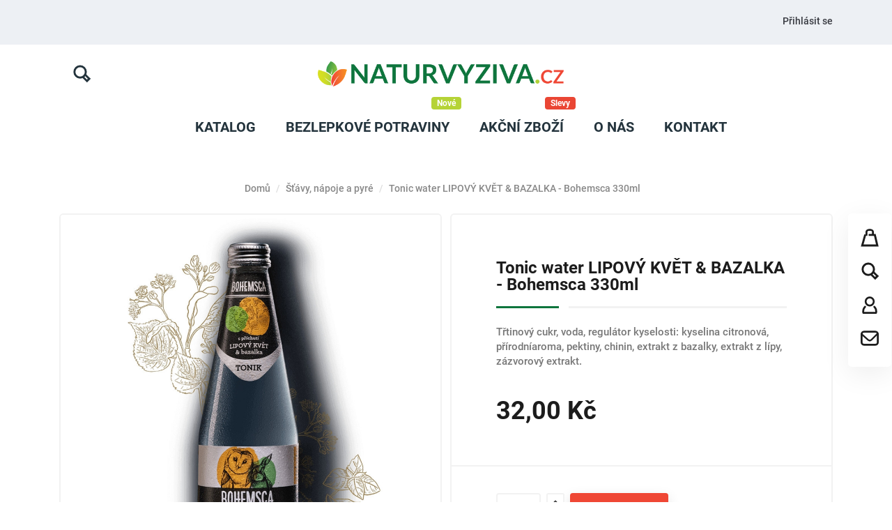

--- FILE ---
content_type: text/html; charset=utf-8
request_url: https://www.naturvyziva.cz/stavy-napoje-a-pyre/2241-stavy-napoje-a-pyre-tonic-water-lipovy-kvet-bazalka-bohemsca-330ml-8594186830237.html
body_size: 17317
content:
<!doctype html>
<html lang="cs">

  <head>
    
      
  <meta charset="utf-8">


  <meta http-equiv="x-ua-compatible" content="ie=edge">



  <link rel="canonical" href="https://www.naturvyziva.cz/stavy-napoje-a-pyre/2241-stavy-napoje-a-pyre-tonic-water-lipovy-kvet-bazalka-bohemsca-330ml-8594186830237.html">

  <title>Tonic water LIPOVÝ KVĚT &amp; BAZALKA - Bohemsca 330ml</title>
  <meta property="og:title" content="Tonic water LIPOVÝ KVĚT &amp; BAZALKA - Bohemsca 330ml" />
  <meta name="description" property="og:description" content="Třtinový cukr, voda, regulátor kyselosti: kyselina citronová, přírodníaroma, pektiny, chinin, extrakt z bazalky, extrakt z lípy, zázvorový extrakt.">
  <meta name="keywords" content="">
        <link rel="canonical" href="https://www.naturvyziva.cz/stavy-napoje-a-pyre/2241-stavy-napoje-a-pyre-tonic-water-lipovy-kvet-bazalka-bohemsca-330ml-8594186830237.html">
    


  <meta name="viewport" content="width=device-width, initial-scale=1">



  <link rel="icon" type="image/vnd.microsoft.icon" href="https://www.naturvyziva.cz/img/favicon.ico?1566199567">
  <link rel="shortcut icon" type="image/x-icon" href="https://www.naturvyziva.cz/img/favicon.ico?1566199567">



    <link rel="stylesheet" href="https://www.naturvyziva.cz/themes/modez/assets/css/theme.css" type="text/css" media="all">
  <link rel="stylesheet" href="https://www.naturvyziva.cz/modules/blockreassurance/views/dist/front.css" type="text/css" media="all">
  <link rel="stylesheet" href="https://www.naturvyziva.cz/modules/ps_searchbar/ps_searchbar.css" type="text/css" media="all">
  <link rel="stylesheet" href="https://www.naturvyziva.cz/modules/roy_customizer/css/rt_customizer_1.css" type="text/css" media="all">
  <link rel="stylesheet" href="https://www.naturvyziva.cz/modules/roy_levibox/css/contactable.css" type="text/css" media="all">
  <link rel="stylesheet" href="https://www.naturvyziva.cz/modules/productcomments/views/css/productcomments.css" type="text/css" media="all">
  <link rel="stylesheet" href="https://www.naturvyziva.cz/modules/roy_content/css/hooks.css" type="text/css" media="all">
  <link rel="stylesheet" href="https://www.naturvyziva.cz/modules/codfee/views/css/codfee_1.6.css" type="text/css" media="all">
  <link rel="stylesheet" href="https://www.naturvyziva.cz/modules/ets_megamenu/views/css/font-awesome.css" type="text/css" media="all">
  <link rel="stylesheet" href="https://www.naturvyziva.cz/modules/ets_megamenu/views/css/animate.css" type="text/css" media="all">
  <link rel="stylesheet" href="https://www.naturvyziva.cz/modules/jxproductsmanager/views/css/jxproductsmanager.css" type="text/css" media="all">
  <link rel="stylesheet" href="https://www.naturvyziva.cz/modules/packetery//views/css/front.css" type="text/css" media="all">
  <link rel="stylesheet" href="https://www.naturvyziva.cz/modules/imagetest//views/css/front.css" type="text/css" media="all">
  <link rel="stylesheet" href="https://www.naturvyziva.cz/js/jquery/ui/themes/base/minified/jquery-ui.min.css" type="text/css" media="all">
  <link rel="stylesheet" href="https://www.naturvyziva.cz/js/jquery/ui/themes/base/minified/jquery.ui.theme.min.css" type="text/css" media="all">
  <link rel="stylesheet" href="https://www.naturvyziva.cz/themes/modez/modules/ets_megamenu/views/css/megamenu.css" type="text/css" media="all">
  <link rel="stylesheet" href="https://www.naturvyziva.cz/modules/ets_megamenu/views/css/fix17.css" type="text/css" media="all">
  <link rel="stylesheet" href="https://www.naturvyziva.cz/themes/modez/assets/css/custom.css" type="text/css" media="all">




  <script async src="https://www.googletagmanager.com/gtag/js?id=UA-131558547-6"></script>
<noscript><img height="1" width="1" style="display:none" src="https://www.facebook.com/tr?id=344153106472174&ev=PageView&noscript=1"/></noscript>



  <script type="text/javascript">
        var jxdd_msg_days = "days";
        var jxdd_msg_hr = "hrs";
        var jxdd_msg_min = "mins";
        var jxdd_msg_sec = "secs";
        var prestashop = {"cart":{"products":[],"totals":{"total":{"type":"total","label":"Celkem","amount":0,"value":"0,00\u00a0K\u010d"},"total_including_tax":{"type":"total","label":"Celkem (s DPH)","amount":0,"value":"0,00\u00a0K\u010d"},"total_excluding_tax":{"type":"total","label":"Celkem (bez DPH)","amount":0,"value":"0,00\u00a0K\u010d"}},"subtotals":{"products":{"type":"products","label":"Mezisou\u010det","amount":0,"value":"0,00\u00a0K\u010d"},"discounts":null,"shipping":{"type":"shipping","label":"Doru\u010den\u00ed","amount":0,"value":""},"tax":null},"products_count":0,"summary_string":"0 polo\u017eek","vouchers":{"allowed":1,"added":[]},"discounts":[],"minimalPurchase":10000,"minimalPurchaseRequired":"K potvrzen\u00ed objedn\u00e1vky je vy\u017eadov\u00e1na minim\u00e1ln\u00ed hodnota n\u00e1kupu 10\u00a0000,00\u00a0K\u010d (bez DPH). Sou\u010dasn\u00e1 hodnota n\u00e1kupu je 0,00\u00a0K\u010d (bez DPH)."},"currency":{"id":1,"name":"Czech Koruna","iso_code":"CZK","iso_code_num":"000","sign":"K\u010d"},"customer":{"lastname":null,"firstname":null,"email":null,"birthday":null,"newsletter":null,"newsletter_date_add":null,"optin":null,"website":null,"company":null,"siret":null,"ape":null,"is_logged":false,"gender":{"type":null,"name":null},"addresses":[]},"language":{"name":"\u010ce\u0161tina (Czech)","iso_code":"cs","locale":"cs-CZ","language_code":"cs-CZ","is_rtl":"0","date_format_lite":"Y-m-d","date_format_full":"Y-m-d H:i:s","id":1},"page":{"title":"","canonical":"https:\/\/www.naturvyziva.cz\/stavy-napoje-a-pyre\/2241-stavy-napoje-a-pyre-tonic-water-lipovy-kvet-bazalka-bohemsca-330ml-8594186830237.html","meta":{"title":"Tonic water LIPOV\u00dd KV\u011aT & BAZALKA - Bohemsca 330ml","description":"T\u0159tinov\u00fd cukr, voda, regul\u00e1tor kyselosti: kyselina citronov\u00e1, p\u0159\u00edrodn\u00edaroma, pektiny, chinin, extrakt z bazalky, extrakt z l\u00edpy, z\u00e1zvorov\u00fd extrakt.","keywords":"","robots":"index"},"page_name":"product","body_classes":{"lang-cs":true,"lang-rtl":false,"country-CZ":true,"currency-CZK":true,"layout-full-width":true,"page-product":true,"tax-display-enabled":true,"product-id-2241":true,"product-Tonic water LIPOV\u00dd KV\u011aT & BAZALKA - Bohemsca 330ml":true,"product-id-category-78":true,"product-id-manufacturer-1":true,"product-id-supplier-0":true,"product-available-for-order":true},"admin_notifications":[]},"shop":{"name":"Naturvyziva.cz","logo":"https:\/\/www.naturvyziva.cz\/img\/naturvyzivacz-logo-1560028040.jpg","stores_icon":"https:\/\/www.naturvyziva.cz\/img\/logo_stores.png","favicon":"https:\/\/www.naturvyziva.cz\/img\/favicon.ico"},"urls":{"base_url":"https:\/\/www.naturvyziva.cz\/","current_url":"https:\/\/www.naturvyziva.cz\/stavy-napoje-a-pyre\/2241-stavy-napoje-a-pyre-tonic-water-lipovy-kvet-bazalka-bohemsca-330ml-8594186830237.html","shop_domain_url":"https:\/\/www.naturvyziva.cz","img_ps_url":"https:\/\/www.naturvyziva.cz\/img\/","img_cat_url":"https:\/\/www.naturvyziva.cz\/img\/c\/","img_lang_url":"https:\/\/www.naturvyziva.cz\/img\/l\/","img_prod_url":"https:\/\/www.naturvyziva.cz\/img\/p\/","img_manu_url":"https:\/\/www.naturvyziva.cz\/img\/m\/","img_sup_url":"https:\/\/www.naturvyziva.cz\/img\/su\/","img_ship_url":"https:\/\/www.naturvyziva.cz\/img\/s\/","img_store_url":"https:\/\/www.naturvyziva.cz\/img\/st\/","img_col_url":"https:\/\/www.naturvyziva.cz\/img\/co\/","img_url":"https:\/\/www.naturvyziva.cz\/themes\/modez\/assets\/img\/","css_url":"https:\/\/www.naturvyziva.cz\/themes\/modez\/assets\/css\/","js_url":"https:\/\/www.naturvyziva.cz\/themes\/modez\/assets\/js\/","pic_url":"https:\/\/www.naturvyziva.cz\/upload\/","pages":{"address":"https:\/\/www.naturvyziva.cz\/adresa","addresses":"https:\/\/www.naturvyziva.cz\/adresy","authentication":"https:\/\/www.naturvyziva.cz\/p\u0159ihl\u00e1sit","cart":"https:\/\/www.naturvyziva.cz\/kosik","category":"https:\/\/www.naturvyziva.cz\/index.php?controller=category","cms":"https:\/\/www.naturvyziva.cz\/index.php?controller=cms","contact":"https:\/\/www.naturvyziva.cz\/napiste-nam","discount":"https:\/\/www.naturvyziva.cz\/sleva","guest_tracking":"https:\/\/www.naturvyziva.cz\/sledovani-objednavky-navstevnika","history":"https:\/\/www.naturvyziva.cz\/historie-objednavek","identity":"https:\/\/www.naturvyziva.cz\/osobni-udaje","index":"https:\/\/www.naturvyziva.cz\/","my_account":"https:\/\/www.naturvyziva.cz\/muj-ucet","order_confirmation":"https:\/\/www.naturvyziva.cz\/potvrzeni-objednavky","order_detail":"https:\/\/www.naturvyziva.cz\/index.php?controller=order-detail","order_follow":"https:\/\/www.naturvyziva.cz\/sledovani-objednavky","order":"https:\/\/www.naturvyziva.cz\/objednavka","order_return":"https:\/\/www.naturvyziva.cz\/index.php?controller=order-return","order_slip":"https:\/\/www.naturvyziva.cz\/dobropis","pagenotfound":"https:\/\/www.naturvyziva.cz\/stranka-nenalezena","password":"https:\/\/www.naturvyziva.cz\/obnova-hesla","pdf_invoice":"https:\/\/www.naturvyziva.cz\/index.php?controller=pdf-invoice","pdf_order_return":"https:\/\/www.naturvyziva.cz\/index.php?controller=pdf-order-return","pdf_order_slip":"https:\/\/www.naturvyziva.cz\/index.php?controller=pdf-order-slip","prices_drop":"https:\/\/www.naturvyziva.cz\/slevy","product":"https:\/\/www.naturvyziva.cz\/index.php?controller=product","search":"https:\/\/www.naturvyziva.cz\/vyhledavani","sitemap":"https:\/\/www.naturvyziva.cz\/mapa str\u00e1nek","stores":"https:\/\/www.naturvyziva.cz\/prodejny","supplier":"https:\/\/www.naturvyziva.cz\/dodavatele","register":"https:\/\/www.naturvyziva.cz\/p\u0159ihl\u00e1sit?create_account=1","order_login":"https:\/\/www.naturvyziva.cz\/objednavka?login=1"},"alternative_langs":[],"theme_assets":"\/themes\/modez\/assets\/","actions":{"logout":"https:\/\/www.naturvyziva.cz\/?mylogout="},"no_picture_image":{"bySize":{"small_default":{"url":"https:\/\/www.naturvyziva.cz\/img\/p\/cs-default-small_default.jpg","width":98,"height":98},"cart_default":{"url":"https:\/\/www.naturvyziva.cz\/img\/p\/cs-default-cart_default.jpg","width":125,"height":125},"home_default":{"url":"https:\/\/www.naturvyziva.cz\/img\/p\/cs-default-home_default.jpg","width":300,"height":300},"medium_default":{"url":"https:\/\/www.naturvyziva.cz\/img\/p\/cs-default-medium_default.jpg","width":452,"height":452},"large_default":{"url":"https:\/\/www.naturvyziva.cz\/img\/p\/cs-default-large_default.jpg","width":1000,"height":1000}},"small":{"url":"https:\/\/www.naturvyziva.cz\/img\/p\/cs-default-small_default.jpg","width":98,"height":98},"medium":{"url":"https:\/\/www.naturvyziva.cz\/img\/p\/cs-default-home_default.jpg","width":300,"height":300},"large":{"url":"https:\/\/www.naturvyziva.cz\/img\/p\/cs-default-large_default.jpg","width":1000,"height":1000},"legend":""}},"configuration":{"display_taxes_label":true,"display_prices_tax_incl":true,"is_catalog":false,"show_prices":true,"opt_in":{"partner":false},"quantity_discount":{"type":"price","label":"Jedn. cena"},"voucher_enabled":1,"return_enabled":0},"field_required":[],"breadcrumb":{"links":[{"title":"Dom\u016f","url":"https:\/\/www.naturvyziva.cz\/"},{"title":"\u0160\u0165\u00e1vy, n\u00e1poje a pyr\u00e9","url":"https:\/\/www.naturvyziva.cz\/78-stavy-napoje-a-pyre"},{"title":"Tonic water LIPOV\u00dd KV\u011aT & BAZALKA - Bohemsca 330ml","url":"https:\/\/www.naturvyziva.cz\/stavy-napoje-a-pyre\/2241-stavy-napoje-a-pyre-tonic-water-lipovy-kvet-bazalka-bohemsca-330ml-8594186830237.html"}],"count":3},"link":{"protocol_link":"https:\/\/","protocol_content":"https:\/\/"},"time":1769567090,"static_token":"c775adf85c193eeb042510741696be50","token":"352bab70faa1c638b1169b029a97b245","debug":false};
        var psemailsubscription_subscription = "https:\/\/www.naturvyziva.cz\/module\/ps_emailsubscription\/subscription";
        var psr_icon_color = "#F19D76";
        var server_time = "2026-01-28 03:24:50";
      </script>



  <style>.ets_mm_megamenu .mm_menus_li h4,
.ets_mm_megamenu .mm_menus_li h5,
.ets_mm_megamenu .mm_menus_li h6,
.ets_mm_megamenu .mm_menus_li h1,
.ets_mm_megamenu .mm_menus_li h2,
.ets_mm_megamenu .mm_menus_li h3,
.ets_mm_megamenu .mm_menus_li h4 *:not(i),
.ets_mm_megamenu .mm_menus_li h5 *:not(i),
.ets_mm_megamenu .mm_menus_li h6 *:not(i),
.ets_mm_megamenu .mm_menus_li h1 *:not(i),
.ets_mm_megamenu .mm_menus_li h2 *:not(i),
.ets_mm_megamenu .mm_menus_li h3 *:not(i),
.ets_mm_megamenu .mm_menus_li > a{
    font-family: inherit;
}
.ets_mm_megamenu *:not(.fa):not(i){
    font-family: inherit;
}

.ets_mm_block *{
    font-size: 14px;
}    

@media (min-width: 768px){
/*layout 1*/
    .ets_mm_megamenu.layout_layout1{
        background: #ffffff;
    }
    .layout_layout1 .ets_mm_megamenu_content{
      background: linear-gradient(#FFFFFF, #F2F2F2) repeat scroll 0 0 rgba(0, 0, 0, 0);
      background: -webkit-linear-gradient(#FFFFFF, #F2F2F2) repeat scroll 0 0 rgba(0, 0, 0, 0);
      background: -o-linear-gradient(#FFFFFF, #F2F2F2) repeat scroll 0 0 rgba(0, 0, 0, 0);
    }
    .ets_mm_megamenu.layout_layout1:not(.ybc_vertical_menu) .mm_menus_ul{
         background: #ffffff;
    }

    #header .layout_layout1:not(.ybc_vertical_menu) .mm_menus_li > a,
    .layout_layout1 .ybc-menu-vertical-button,
    .layout_layout1 .mm_extra_item *{
        color: #1c1c1c
    }
    .layout_layout1 .ybc-menu-vertical-button .ybc-menu-button-toggle_icon_default .icon-bar{
        background-color: #1c1c1c
    }
    .layout_layout1 .mm_menus_li:hover > a, 
    .layout_layout1 .mm_menus_li.active > a,
    #header .layout_layout1 .mm_menus_li:hover > a,
    .layout_layout1:hover .ybc-menu-vertical-button,
    .layout_layout1 .mm_extra_item button[type="submit"]:hover i,
    #header .layout_layout1 .mm_menus_li.active > a{
        color: #00c293;
    }
    
    .layout_layout1:not(.ybc_vertical_menu) .mm_menus_li > a:before,
    .layout_layout1.ybc_vertical_menu:hover .ybc-menu-vertical-button:before,
    .layout_layout1:hover .ybc-menu-vertical-button .ybc-menu-button-toggle_icon_default .icon-bar,
    .ybc-menu-vertical-button.layout_layout1:hover{background-color: #00c293;}
    
    .layout_layout1:not(.ybc_vertical_menu) .mm_menus_li:hover > a,
    .ets_mm_megamenu.layout_layout1.ybc_vertical_menu:hover,
    #header .layout_layout1:not(.ybc_vertical_menu) .mm_menus_li:hover > a,
    .ets_mm_megamenu.layout_layout1.ybc_vertical_menu:hover{
        background: #fafafa;
    }
    
    .layout_layout1.ets_mm_megamenu .mm_columns_ul,
    .layout_layout1.ybc_vertical_menu .mm_menus_ul{
        background-color: #ffffff;
    }
    #header .layout_layout1 .ets_mm_block_content a,
    #header .layout_layout1 .ets_mm_block_content p,
    .layout_layout1.ybc_vertical_menu .mm_menus_li > a,
    #header .layout_layout1.ybc_vertical_menu .mm_menus_li > a{
        color: #414141;
    }
    
    .layout_layout1 .mm_columns_ul h1,
    .layout_layout1 .mm_columns_ul h2,
    .layout_layout1 .mm_columns_ul h3,
    .layout_layout1 .mm_columns_ul h4,
    .layout_layout1 .mm_columns_ul h5,
    .layout_layout1 .mm_columns_ul h6,
    .layout_layout1 .mm_columns_ul .ets_mm_block > h1 a,
    .layout_layout1 .mm_columns_ul .ets_mm_block > h2 a,
    .layout_layout1 .mm_columns_ul .ets_mm_block > h3 a,
    .layout_layout1 .mm_columns_ul .ets_mm_block > h4 a,
    .layout_layout1 .mm_columns_ul .ets_mm_block > h5 a,
    .layout_layout1 .mm_columns_ul .ets_mm_block > h6 a,
    #header .layout_layout1 .mm_columns_ul .ets_mm_block > h1 a,
    #header .layout_layout1 .mm_columns_ul .ets_mm_block > h2 a,
    #header .layout_layout1 .mm_columns_ul .ets_mm_block > h3 a,
    #header .layout_layout1 .mm_columns_ul .ets_mm_block > h4 a,
    #header .layout_layout1 .mm_columns_ul .ets_mm_block > h5 a,
    #header .layout_layout1 .mm_columns_ul .ets_mm_block > h6 a,
    .layout_layout1 .mm_columns_ul .h1,
    .layout_layout1 .mm_columns_ul .h2,
    .layout_layout1 .mm_columns_ul .h3,
    .layout_layout1 .mm_columns_ul .h4,
    .layout_layout1 .mm_columns_ul .h5,
    .layout_layout1 .mm_columns_ul .h6{
        color: #414141;
    }
    
    
    .layout_layout1 li:hover > a,
    .layout_layout1 li > a:hover,
    .layout_layout1 .mm_tabs_li.open .mm_tab_toggle_title,
    .layout_layout1 .mm_tabs_li.open .mm_tab_toggle_title a,
    .layout_layout1 .mm_tabs_li:hover .mm_tab_toggle_title,
    .layout_layout1 .mm_tabs_li:hover .mm_tab_toggle_title a,
    #header .layout_layout1 .mm_tabs_li.open .mm_tab_toggle_title,
    #header .layout_layout1 .mm_tabs_li.open .mm_tab_toggle_title a,
    #header .layout_layout1 .mm_tabs_li:hover .mm_tab_toggle_title,
    #header .layout_layout1 .mm_tabs_li:hover .mm_tab_toggle_title a,
    .layout_layout1.ybc_vertical_menu .mm_menus_li > a,
    #header .layout_layout1 li:hover > a,
    .layout_layout1.ybc_vertical_menu .mm_menus_li:hover > a,
    #header .layout_layout1.ybc_vertical_menu .mm_menus_li:hover > a,
    #header .layout_layout1 .mm_columns_ul .mm_block_type_product .product-title > a:hover,
    #header .layout_layout1 li > a:hover{color: #00c293;}
    
    
/*end layout 1*/
    
    
    /*layout 2*/
    .ets_mm_megamenu.layout_layout2{
        background-color: #3cabdb;
    }
    
    #header .layout_layout2:not(.ybc_vertical_menu) .mm_menus_li > a,
    .layout_layout2 .ybc-menu-vertical-button,
    .layout_layout2 .mm_extra_item *{
        color: #ffffff
    }
    .layout_layout2 .ybc-menu-vertical-button .ybc-menu-button-toggle_icon_default .icon-bar{
        background-color: #ffffff
    }
    .layout_layout2:not(.ybc_vertical_menu) .mm_menus_li:hover > a, 
    .layout_layout2:not(.ybc_vertical_menu) .mm_menus_li.active > a,
    #header .layout_layout2:not(.ybc_vertical_menu) .mm_menus_li:hover > a,
    .layout_layout2:hover .ybc-menu-vertical-button,
    .layout_layout2 .mm_extra_item button[type="submit"]:hover i,
    #header .layout_layout2:not(.ybc_vertical_menu) .mm_menus_li.active > a{color: #ffffff;}
    
    .layout_layout2:hover .ybc-menu-vertical-button .ybc-menu-button-toggle_icon_default .icon-bar{
        background-color: #ffffff;
    }
    .layout_layout2:not(.ybc_vertical_menu) .mm_menus_li:hover > a,
    #header .layout_layout2:not(.ybc_vertical_menu) .mm_menus_li:hover > a,
    .ets_mm_megamenu.layout_layout2.ybc_vertical_menu:hover{
        background-color: #50b4df;
    }
    
    .layout_layout2.ets_mm_megamenu .mm_columns_ul,
    .layout_layout2.ybc_vertical_menu .mm_menus_ul{
        background-color: #ffffff;
    }
    #header .layout_layout2 .ets_mm_block_content a,
    .layout_layout2.ybc_vertical_menu .mm_menus_li > a,
    #header .layout_layout2.ybc_vertical_menu .mm_menus_li > a,
    #header .layout_layout2 .ets_mm_block_content p{
        color: #666666;
    }
    
    .layout_layout2 .mm_columns_ul h1,
    .layout_layout2 .mm_columns_ul h2,
    .layout_layout2 .mm_columns_ul h3,
    .layout_layout2 .mm_columns_ul h4,
    .layout_layout2 .mm_columns_ul h5,
    .layout_layout2 .mm_columns_ul h6,
    .layout_layout2 .mm_columns_ul .ets_mm_block > h1 a,
    .layout_layout2 .mm_columns_ul .ets_mm_block > h2 a,
    .layout_layout2 .mm_columns_ul .ets_mm_block > h3 a,
    .layout_layout2 .mm_columns_ul .ets_mm_block > h4 a,
    .layout_layout2 .mm_columns_ul .ets_mm_block > h5 a,
    .layout_layout2 .mm_columns_ul .ets_mm_block > h6 a,
    #header .layout_layout2 .mm_columns_ul .ets_mm_block > h1 a,
    #header .layout_layout2 .mm_columns_ul .ets_mm_block > h2 a,
    #header .layout_layout2 .mm_columns_ul .ets_mm_block > h3 a,
    #header .layout_layout2 .mm_columns_ul .ets_mm_block > h4 a,
    #header .layout_layout2 .mm_columns_ul .ets_mm_block > h5 a,
    #header .layout_layout2 .mm_columns_ul .ets_mm_block > h6 a,
    .layout_layout2 .mm_columns_ul .h1,
    .layout_layout2 .mm_columns_ul .h2,
    .layout_layout2 .mm_columns_ul .h3,
    .layout_layout2 .mm_columns_ul .h4,
    .layout_layout2 .mm_columns_ul .h5,
    .layout_layout2 .mm_columns_ul .h6{
        color: #414141;
    }
    
    
    .layout_layout2 li:hover > a,
    .layout_layout2 li > a:hover,
    .layout_layout2 .mm_tabs_li.open .mm_tab_toggle_title,
    .layout_layout2 .mm_tabs_li.open .mm_tab_toggle_title a,
    .layout_layout2 .mm_tabs_li:hover .mm_tab_toggle_title,
    .layout_layout2 .mm_tabs_li:hover .mm_tab_toggle_title a,
    #header .layout_layout2 .mm_tabs_li.open .mm_tab_toggle_title,
    #header .layout_layout2 .mm_tabs_li.open .mm_tab_toggle_title a,
    #header .layout_layout2 .mm_tabs_li:hover .mm_tab_toggle_title,
    #header .layout_layout2 .mm_tabs_li:hover .mm_tab_toggle_title a,
    #header .layout_layout2 li:hover > a,
    .layout_layout2.ybc_vertical_menu .mm_menus_li > a,
    .layout_layout2.ybc_vertical_menu .mm_menus_li:hover > a,
    #header .layout_layout2.ybc_vertical_menu .mm_menus_li:hover > a,
    #header .layout_layout2 .mm_columns_ul .mm_block_type_product .product-title > a:hover,
    #header .layout_layout2 li > a:hover{color: #fc4444;}
    
    
    
    /*layout 3*/
    .ets_mm_megamenu.layout_layout3,
    .layout_layout3 .mm_tab_li_content{
        background-color: #333333;
        
    }
    #header .layout_layout3:not(.ybc_vertical_menu) .mm_menus_li > a,
    .layout_layout3 .ybc-menu-vertical-button,
    .layout_layout3 .mm_extra_item *{
        color: #ffffff
    }
    .layout_layout3 .ybc-menu-vertical-button .ybc-menu-button-toggle_icon_default .icon-bar{
        background-color: #ffffff
    }
    .layout_layout3 .mm_menus_li:hover > a, 
    .layout_layout3 .mm_menus_li.active > a,
    .layout_layout3 .mm_extra_item button[type="submit"]:hover i,
    #header .layout_layout3 .mm_menus_li:hover > a,
    #header .layout_layout3 .mm_menus_li.active > a,
    .layout_layout3:hover .ybc-menu-vertical-button,
    .layout_layout3:hover .ybc-menu-vertical-button .ybc-menu-button-toggle_icon_default .icon-bar{
        color: #ffffff;
    }
    
    .layout_layout3:not(.ybc_vertical_menu) .mm_menus_li:hover > a,
    #header .layout_layout3:not(.ybc_vertical_menu) .mm_menus_li:hover > a,
    .ets_mm_megamenu.layout_layout3.ybc_vertical_menu:hover,
    .layout_layout3 .mm_tabs_li.open .mm_columns_contents_ul,
    .layout_layout3 .mm_tabs_li.open .mm_tab_li_content {
        background-color: #000000;
    }
    .layout_layout3 .mm_tabs_li.open.mm_tabs_has_content .mm_tab_li_content .mm_tab_name::before{
        border-right-color: #000000;
    }
    .layout_layout3.ets_mm_megamenu .mm_columns_ul,
    .ybc_vertical_menu.layout_layout3 .mm_menus_ul.ets_mn_submenu_full_height .mm_menus_li:hover a::before,
    .layout_layout3.ybc_vertical_menu .mm_menus_ul{
        background-color: #000000;
        border-color: #000000;
    }
    #header .layout_layout3 .ets_mm_block_content a,
    #header .layout_layout3 .ets_mm_block_content p,
    .layout_layout3.ybc_vertical_menu .mm_menus_li > a,
    #header .layout_layout3.ybc_vertical_menu .mm_menus_li > a{
        color: #ffffff;
    }
    
    .layout_layout3 .mm_columns_ul h1,
    .layout_layout3 .mm_columns_ul h2,
    .layout_layout3 .mm_columns_ul h3,
    .layout_layout3 .mm_columns_ul h4,
    .layout_layout3 .mm_columns_ul h5,
    .layout_layout3 .mm_columns_ul h6,
    .layout_layout3 .mm_columns_ul .ets_mm_block > h1 a,
    .layout_layout3 .mm_columns_ul .ets_mm_block > h2 a,
    .layout_layout3 .mm_columns_ul .ets_mm_block > h3 a,
    .layout_layout3 .mm_columns_ul .ets_mm_block > h4 a,
    .layout_layout3 .mm_columns_ul .ets_mm_block > h5 a,
    .layout_layout3 .mm_columns_ul .ets_mm_block > h6 a,
    #header .layout_layout3 .mm_columns_ul .ets_mm_block > h1 a,
    #header .layout_layout3 .mm_columns_ul .ets_mm_block > h2 a,
    #header .layout_layout3 .mm_columns_ul .ets_mm_block > h3 a,
    #header .layout_layout3 .mm_columns_ul .ets_mm_block > h4 a,
    #header .layout_layout3 .mm_columns_ul .ets_mm_block > h5 a,
    #header .layout_layout3 .mm_columns_ul .ets_mm_block > h6 a,
    .layout_layout3 .mm_columns_ul .h1,
    .layout_layout3 .mm_columns_ul .h2,
    .layout_layout3 .mm_columns_ul .h3,
    .layout_layout3.ybc_vertical_menu .mm_menus_li:hover > a,
    #header .layout_layout3.ybc_vertical_menu .mm_menus_li:hover > a,
    .layout_layout3 .mm_columns_ul .h4,
    .layout_layout3 .mm_columns_ul .h5,
    .layout_layout3 .mm_columns_ul .h6{
        color: #ffffff;
    }
    
    
    .layout_layout3 li:hover > a,
    .layout_layout3 li > a:hover,
    .layout_layout3 .mm_tabs_li.open .mm_tab_toggle_title,
    .layout_layout3 .mm_tabs_li.open .mm_tab_toggle_title a,
    .layout_layout3 .mm_tabs_li:hover .mm_tab_toggle_title,
    .layout_layout3 .mm_tabs_li:hover .mm_tab_toggle_title a,
    #header .layout_layout3 .mm_tabs_li.open .mm_tab_toggle_title,
    #header .layout_layout3 .mm_tabs_li.open .mm_tab_toggle_title a,
    #header .layout_layout3 .mm_tabs_li:hover .mm_tab_toggle_title,
    #header .layout_layout3 .mm_tabs_li:hover .mm_tab_toggle_title a,
    #header .layout_layout3 li:hover > a,
    #header .layout_layout3 .mm_columns_ul .mm_block_type_product .product-title > a:hover,
    #header .layout_layout3 li > a:hover,
    .layout_layout3.ybc_vertical_menu .mm_menus_li > a,
    .layout_layout3 .has-sub .ets_mm_categories li > a:hover,
    #header .layout_layout3 .has-sub .ets_mm_categories li > a:hover{color: #fc4444;}
    
    
    /*layout 4*/
    
    .ets_mm_megamenu.layout_layout4{
        background-color: #ffffff;
    }
    .ets_mm_megamenu.layout_layout4:not(.ybc_vertical_menu) .mm_menus_ul{
         background: #ffffff;
    }

    #header .layout_layout4:not(.ybc_vertical_menu) .mm_menus_li > a,
    .layout_layout4 .ybc-menu-vertical-button,
    .layout_layout4 .mm_extra_item *{
        color: #333333
    }
    .layout_layout4 .ybc-menu-vertical-button .ybc-menu-button-toggle_icon_default .icon-bar{
        background-color: #333333
    }
    
    .layout_layout4 .mm_menus_li:hover > a, 
    .layout_layout4 .mm_menus_li.active > a,
    #header .layout_layout4 .mm_menus_li:hover > a,
    .layout_layout4:hover .ybc-menu-vertical-button,
    #header .layout_layout4 .mm_menus_li.active > a{color: #ffffff;}
    
    .layout_layout4:hover .ybc-menu-vertical-button .ybc-menu-button-toggle_icon_default .icon-bar{
        background-color: #ffffff;
    }
    
    .layout_layout4:not(.ybc_vertical_menu) .mm_menus_li:hover > a,
    .layout_layout4:not(.ybc_vertical_menu) .mm_menus_li.active > a,
    .layout_layout4:not(.ybc_vertical_menu) .mm_menus_li:hover > span, 
    .layout_layout4:not(.ybc_vertical_menu) .mm_menus_li.active > span,
    #header .layout_layout4:not(.ybc_vertical_menu) .mm_menus_li:hover > a, 
    #header .layout_layout4:not(.ybc_vertical_menu) .mm_menus_li.active > a,
    .layout_layout4:not(.ybc_vertical_menu) .mm_menus_li:hover > a,
    #header .layout_layout4:not(.ybc_vertical_menu) .mm_menus_li:hover > a,
    .ets_mm_megamenu.layout_layout4.ybc_vertical_menu:hover,
    #header .layout_layout4 .mm_menus_li:hover > span, 
    #header .layout_layout4 .mm_menus_li.active > span{
        background-color: #ec4249;
    }
    .layout_layout4 .ets_mm_megamenu_content {
      border-bottom-color: #ec4249;
    }
    
    .layout_layout4.ets_mm_megamenu .mm_columns_ul,
    .ybc_vertical_menu.layout_layout4 .mm_menus_ul .mm_menus_li:hover a::before,
    .layout_layout4.ybc_vertical_menu .mm_menus_ul{
        background-color: #ffffff;
    }
    #header .layout_layout4 .ets_mm_block_content a,
    .layout_layout4.ybc_vertical_menu .mm_menus_li > a,
    #header .layout_layout4.ybc_vertical_menu .mm_menus_li > a,
    #header .layout_layout4 .ets_mm_block_content p{
        color: #666666;
    }
    
    .layout_layout4 .mm_columns_ul h1,
    .layout_layout4 .mm_columns_ul h2,
    .layout_layout4 .mm_columns_ul h3,
    .layout_layout4 .mm_columns_ul h4,
    .layout_layout4 .mm_columns_ul h5,
    .layout_layout4 .mm_columns_ul h6,
    .layout_layout4 .mm_columns_ul .ets_mm_block > h1 a,
    .layout_layout4 .mm_columns_ul .ets_mm_block > h2 a,
    .layout_layout4 .mm_columns_ul .ets_mm_block > h3 a,
    .layout_layout4 .mm_columns_ul .ets_mm_block > h4 a,
    .layout_layout4 .mm_columns_ul .ets_mm_block > h5 a,
    .layout_layout4 .mm_columns_ul .ets_mm_block > h6 a,
    #header .layout_layout4 .mm_columns_ul .ets_mm_block > h1 a,
    #header .layout_layout4 .mm_columns_ul .ets_mm_block > h2 a,
    #header .layout_layout4 .mm_columns_ul .ets_mm_block > h3 a,
    #header .layout_layout4 .mm_columns_ul .ets_mm_block > h4 a,
    #header .layout_layout4 .mm_columns_ul .ets_mm_block > h5 a,
    #header .layout_layout4 .mm_columns_ul .ets_mm_block > h6 a,
    .layout_layout4 .mm_columns_ul .h1,
    .layout_layout4 .mm_columns_ul .h2,
    .layout_layout4 .mm_columns_ul .h3,
    .layout_layout4 .mm_columns_ul .h4,
    .layout_layout4 .mm_columns_ul .h5,
    .layout_layout4 .mm_columns_ul .h6{
        color: #414141;
    }
    
    .layout_layout4 li:hover > a,
    .layout_layout4 li > a:hover,
    .layout_layout4 .mm_tabs_li.open .mm_tab_toggle_title,
    .layout_layout4 .mm_tabs_li.open .mm_tab_toggle_title a,
    .layout_layout4 .mm_tabs_li:hover .mm_tab_toggle_title,
    .layout_layout4 .mm_tabs_li:hover .mm_tab_toggle_title a,
    #header .layout_layout4 .mm_tabs_li.open .mm_tab_toggle_title,
    #header .layout_layout4 .mm_tabs_li.open .mm_tab_toggle_title a,
    #header .layout_layout4 .mm_tabs_li:hover .mm_tab_toggle_title,
    #header .layout_layout4 .mm_tabs_li:hover .mm_tab_toggle_title a,
    #header .layout_layout4 li:hover > a,
    .layout_layout4.ybc_vertical_menu .mm_menus_li > a,
    .layout_layout4.ybc_vertical_menu .mm_menus_li:hover > a,
    #header .layout_layout4.ybc_vertical_menu .mm_menus_li:hover > a,
    #header .layout_layout4 .mm_columns_ul .mm_block_type_product .product-title > a:hover,
    #header .layout_layout4 li > a:hover{color: #ec4249;}
    
    /* end layout 4*/
    
    
    
    
    /* Layout 5*/
    .ets_mm_megamenu.layout_layout5{
        background-color: #f6f6f6;
    }
    .ets_mm_megamenu.layout_layout5:not(.ybc_vertical_menu) .mm_menus_ul{
         background: #f6f6f6;
    }
    
    #header .layout_layout5:not(.ybc_vertical_menu) .mm_menus_li > a,
    .layout_layout5 .ybc-menu-vertical-button,
    .layout_layout5 .mm_extra_item *{
        color: #333333
    }
    .layout_layout5 .ybc-menu-vertical-button .ybc-menu-button-toggle_icon_default .icon-bar{
        background-color: #333333
    }
    .layout_layout5 .mm_menus_li:hover > a, 
    .layout_layout5 .mm_menus_li.active > a,
    .layout_layout5 .mm_extra_item button[type="submit"]:hover i,
    #header .layout_layout5 .mm_menus_li:hover > a,
    #header .layout_layout5 .mm_menus_li.active > a,
    .layout_layout5:hover .ybc-menu-vertical-button{
        color: #ec4249;
    }
    .layout_layout5:hover .ybc-menu-vertical-button .ybc-menu-button-toggle_icon_default .icon-bar{
        background-color: #ec4249;
    }
    
    .layout_layout5 .mm_menus_li > a:before{background-color: #ec4249;}
    

    .layout_layout5:not(.ybc_vertical_menu) .mm_menus_li:hover > a,
    #header .layout_layout5:not(.ybc_vertical_menu) .mm_menus_li:hover > a,
    .ets_mm_megamenu.layout_layout5.ybc_vertical_menu:hover,
    #header .layout_layout5 .mm_menus_li:hover > a{
        background-color: ;
    }
    
    .layout_layout5.ets_mm_megamenu .mm_columns_ul,
    .ybc_vertical_menu.layout_layout5 .mm_menus_ul .mm_menus_li:hover a::before,
    .layout_layout5.ybc_vertical_menu .mm_menus_ul{
        background-color: #ffffff;
    }
    #header .layout_layout5 .ets_mm_block_content a,
    .layout_layout5.ybc_vertical_menu .mm_menus_li > a,
    #header .layout_layout5.ybc_vertical_menu .mm_menus_li > a,
    #header .layout_layout5 .ets_mm_block_content p{
        color: #333333;
    }
    
    .layout_layout5 .mm_columns_ul h1,
    .layout_layout5 .mm_columns_ul h2,
    .layout_layout5 .mm_columns_ul h3,
    .layout_layout5 .mm_columns_ul h4,
    .layout_layout5 .mm_columns_ul h5,
    .layout_layout5 .mm_columns_ul h6,
    .layout_layout5 .mm_columns_ul .ets_mm_block > h1 a,
    .layout_layout5 .mm_columns_ul .ets_mm_block > h2 a,
    .layout_layout5 .mm_columns_ul .ets_mm_block > h3 a,
    .layout_layout5 .mm_columns_ul .ets_mm_block > h4 a,
    .layout_layout5 .mm_columns_ul .ets_mm_block > h5 a,
    .layout_layout5 .mm_columns_ul .ets_mm_block > h6 a,
    #header .layout_layout5 .mm_columns_ul .ets_mm_block > h1 a,
    #header .layout_layout5 .mm_columns_ul .ets_mm_block > h2 a,
    #header .layout_layout5 .mm_columns_ul .ets_mm_block > h3 a,
    #header .layout_layout5 .mm_columns_ul .ets_mm_block > h4 a,
    #header .layout_layout5 .mm_columns_ul .ets_mm_block > h5 a,
    #header .layout_layout5 .mm_columns_ul .ets_mm_block > h6 a,
    .layout_layout5 .mm_columns_ul .h1,
    .layout_layout5 .mm_columns_ul .h2,
    .layout_layout5 .mm_columns_ul .h3,
    .layout_layout5 .mm_columns_ul .h4,
    .layout_layout5 .mm_columns_ul .h5,
    .layout_layout5 .mm_columns_ul .h6{
        color: #414141;
    }
    
    .layout_layout5 li:hover > a,
    .layout_layout5 li > a:hover,
    .layout_layout5 .mm_tabs_li.open .mm_tab_toggle_title,
    .layout_layout5 .mm_tabs_li.open .mm_tab_toggle_title a,
    .layout_layout5 .mm_tabs_li:hover .mm_tab_toggle_title,
    .layout_layout5 .mm_tabs_li:hover .mm_tab_toggle_title a,
    #header .layout_layout5 .mm_tabs_li.open .mm_tab_toggle_title,
    #header .layout_layout5 .mm_tabs_li.open .mm_tab_toggle_title a,
    #header .layout_layout5 .mm_tabs_li:hover .mm_tab_toggle_title,
    #header .layout_layout5 .mm_tabs_li:hover .mm_tab_toggle_title a,
    .layout_layout5.ybc_vertical_menu .mm_menus_li > a,
    #header .layout_layout5 li:hover > a,
    .layout_layout5.ybc_vertical_menu .mm_menus_li:hover > a,
    #header .layout_layout5.ybc_vertical_menu .mm_menus_li:hover > a,
    #header .layout_layout5 .mm_columns_ul .mm_block_type_product .product-title > a:hover,
    #header .layout_layout5 li > a:hover{color: #ec4249;}
    
    /*end layout 5*/
}


@media (max-width: 767px){
    .ybc-menu-vertical-button,
    .transition_floating .close_menu, 
    .transition_full .close_menu{
        background-color: #666666;
        color: #ffffff;
    }
    .transition_floating .close_menu *, 
    .transition_full .close_menu *,
    .ybc-menu-vertical-button .icon-bar{
        color: #ffffff;
    }

    .close_menu .icon-bar,
    .ybc-menu-vertical-button .icon-bar {
      background-color: #ffffff;
    }
    .mm_menus_back_icon{
        border-color: #ffffff;
    }
    
    .layout_layout1 .mm_menus_li:hover > a, 
    #header .layout_layout1 .mm_menus_li:hover > a{color: #00c293;}
    .layout_layout1 .mm_has_sub.mm_menus_li:hover .arrow::before{
        /*border-color: #00c293;*/
    }
    
    
    .layout_layout1 .mm_menus_li:hover > a,
    #header .layout_layout1 .mm_menus_li:hover > a{
        background-color: #fafafa;
    }
    .layout_layout1 li:hover > a,
    .layout_layout1 li > a:hover,
    #header .layout_layout1 li:hover > a,
    #header .layout_layout1 .mm_columns_ul .mm_block_type_product .product-title > a:hover,
    #header .layout_layout1 li > a:hover{
        color: #00c293;
    }
    
    /*------------------------------------------------------*/
    
    
    .layout_layout2 .mm_menus_li:hover > a, 
    #header .layout_layout2 .mm_menus_li:hover > a{color: #ffffff;}
    .layout_layout2 .mm_has_sub.mm_menus_li:hover .arrow::before{
        border-color: #ffffff;
    }
    
    .layout_layout2 .mm_menus_li:hover > a,
    #header .layout_layout2 .mm_menus_li:hover > a{
        background-color: #50b4df;
    }
    .layout_layout2 li:hover > a,
    .layout_layout2 li > a:hover,
    #header .layout_layout2 li:hover > a,
    #header .layout_layout2 .mm_columns_ul .mm_block_type_product .product-title > a:hover,
    #header .layout_layout2 li > a:hover{color: #fc4444;}
    
    /*------------------------------------------------------*/
    
    

    .layout_layout3 .mm_menus_li:hover > a, 
    #header .layout_layout3 .mm_menus_li:hover > a{
        color: #ffffff;
    }
    .layout_layout3 .mm_has_sub.mm_menus_li:hover .arrow::before{
        border-color: #ffffff;
    }
    
    .layout_layout3 .mm_menus_li:hover > a,
    #header .layout_layout3 .mm_menus_li:hover > a{
        background-color: #000000;
    }
    .layout_layout3 li:hover > a,
    .layout_layout3 li > a:hover,
    #header .layout_layout3 li:hover > a,
    #header .layout_layout3 .mm_columns_ul .mm_block_type_product .product-title > a:hover,
    #header .layout_layout3 li > a:hover,
    .layout_layout3 .has-sub .ets_mm_categories li > a:hover,
    #header .layout_layout3 .has-sub .ets_mm_categories li > a:hover{color: #fc4444;}
    
    
    
    /*------------------------------------------------------*/
    
    
    .layout_layout4 .mm_menus_li:hover > a, 
    #header .layout_layout4 .mm_menus_li:hover > a{
        color: #ffffff;
    }
    
    .layout_layout4 .mm_has_sub.mm_menus_li:hover .arrow::before{
        border-color: #ffffff;
    }
    
    .layout_layout4 .mm_menus_li:hover > a,
    #header .layout_layout4 .mm_menus_li:hover > a{
        background-color: #ec4249;
    }
    .layout_layout4 li:hover > a,
    .layout_layout4 li > a:hover,
    #header .layout_layout4 li:hover > a,
    #header .layout_layout4 .mm_columns_ul .mm_block_type_product .product-title > a:hover,
    #header .layout_layout4 li > a:hover{color: #ec4249;}
    
    
    /*------------------------------------------------------*/
    
    
    .layout_layout5 .mm_menus_li:hover > a, 
    #header .layout_layout5 .mm_menus_li:hover > a{color: #ec4249;}
    .layout_layout5 .mm_has_sub.mm_menus_li:hover .arrow::before{
        border-color: #ec4249;
    }
    
    .layout_layout5 .mm_menus_li:hover > a,
    #header .layout_layout5 .mm_menus_li:hover > a{
        background-color: ;
    }
    .layout_layout5 li:hover > a,
    .layout_layout5 li > a:hover,
    #header .layout_layout5 li:hover > a,
    #header .layout_layout5 .mm_columns_ul .mm_block_type_product .product-title > a:hover,
    #header .layout_layout5 li > a:hover{color: #ec4249;}
    
    /*------------------------------------------------------*/
    
    
    
    
}

















</style>




    
  <meta property="og:type" content="product">
  <meta property="og:url" content="https://www.naturvyziva.cz/stavy-napoje-a-pyre/2241-stavy-napoje-a-pyre-tonic-water-lipovy-kvet-bazalka-bohemsca-330ml-8594186830237.html">
  <meta property="og:title" content="Tonic water LIPOVÝ KVĚT &amp; BAZALKA - Bohemsca 330ml">
  <meta property="og:site_name" content="Naturvyziva.cz">
  <meta property="og:description" content="Třtinový cukr, voda, regulátor kyselosti: kyselina citronová, přírodníaroma, pektiny, chinin, extrakt z bazalky, extrakt z lípy, zázvorový extrakt.">
  <meta property="og:image" content="https://www.naturvyziva.cz/12852-large_default/stavy-napoje-a-pyre-tonic-water-lipovy-kvet-bazalka-bohemsca-330ml.jpg">
      <meta property="product:pretax_price:amount" content="27.8261">
    <meta property="product:pretax_price:currency" content="CZK">
    <meta property="product:price:amount" content="32">
    <meta property="product:price:currency" content="CZK">
      <meta property="product:weight:value" content="0.330000">
  <meta property="product:weight:units" content="kg">
  
  </head>

  <body id="product" class="lang-cs country-cz currency-czk layout-full-width page-product tax-display-enabled product-id-2241 product-tonic-water-lipovy-kvEt-bazalka-bohemsca-330ml product-id-category-78 product-id-manufacturer-1 product-id-supplier-0 product-available-for-order add1" data-layout="1">

    
    
      
    

    <main class="roy-reload ">

      
      
              

      <header id="header">
        
          
  <div class="header-banner">
    
  </div>



  <nav class="header-nav">
    <div class="container">
      <div class="row">
        <div class="">
          <div class="col-md-6 col-xs-3 left-nav">
            
          </div>
          <div class="col-md-6 col-xs-9 right-nav">
            <div class="_desktop_user_info">
  <div class="user-info">
          <a
        href="https://www.naturvyziva.cz/muj-ucet"
        title="Přihlášení k vašemu zákaznickému účtu"
        rel="nofollow"
      >
        <span class="">Přihlásit se</span>
      </a>
      </div>
</div>
<div id="_desktop_cart" class="cart_widget">
  <div class="blockcart cart-preview inactive" data-refresh-url="//www.naturvyziva.cz/module/ps_shoppingcart/ajax">
    <div class="cart_header tip_inside">
        <a rel="nofollow" href="//www.naturvyziva.cz/kosik?action=show" class="cart_nogo">
          <i class="shopping-cart"></i>
          <span class="text hidden-sm-down">Košík</span>
          <span class="cart-products-count hidden">0</span>
                      <span class="tip">Košík je prázdný</span>
                  </a>
    </div>

    <div class="cart_inside">
      <h4 class="side_title">Košík</h4>
              <p class="text-center">Košík je prázdný</p>
        <i class="shopping-cart empty"><svg xmlns="http://www.w3.org/2000/svg" viewBox="0 0 24 24"><title>3</title><g id="Layer_4" data-name="Layer 4"><rect x="3.5" y="2.5" width="17" height="19" rx="5" ry="5" style="fill:none;stroke:#000;stroke-miterlimit:10;stroke-width:2.5px"/><path d="M8.5,6v.9c0,2.35,1.57,4.27,3.5,4.27s3.5-1.92,3.5-4.27V6" style="fill:none;stroke:#000;stroke-miterlimit:10;stroke-width:2.299999952316284px"/></g></svg></i>
        <div class="cart-checkout">
          <button class="btn btn-primary btn-high return">Pokračovat v nákupu</button>
        </div>
          </div>
  </div>
</div>

          </div>
        </div>
      </div>
    </div>
  </nav>



  <div class="header-top">
    <div class="container">
       <div class="row action header_lay2">
                     <div class="col-md-5 col-sm-12 position-static">
          <div class="row">
            <!-- Block search module TOP -->
<div id="search_widget" class="col-lg-4 col-md-5 col-sm-12 search-widget" data-search-controller-url="//www.naturvyziva.cz/vyhledavani">
	<form method="get" action="//www.naturvyziva.cz/vyhledavani">
		<input type="hidden" name="controller" value="search">
		<input type="text" name="s" value="" placeholder="Vyhledát" aria-label="Vyhledávání">
		<button type="submit" class="search_nogo tip_inside">
      <i class="rts" data-size="28" data-color="#000000">search3</i>
      <span class="tip">Vyhledávání</span>
		</button>
	</form>
</div>
<!-- /Block search module TOP -->

          </div>
        </div>
       <div class="col-md-5 hidden-sm-down" id="_desktop_logo">
         <a href="https://www.naturvyziva.cz/">
           <img class="logo img-responsive" src="https://www.naturvyziva.cz/modules/roy_customizer/upload/logo-normal-1.png" alt="Naturvyziva.cz">
         </a>
       </div>
       <div class="col-md-5 col-sm-12 position-static">
         <div class="row">
           <div id="_desktop_cart" class="cart_widget">
  <div class="blockcart cart-preview inactive" data-refresh-url="//www.naturvyziva.cz/module/ps_shoppingcart/ajax">
    <div class="cart_header tip_inside">
        <a rel="nofollow" href="//www.naturvyziva.cz/kosik?action=show" class="cart_nogo">
          <i class="shopping-cart"></i>
          <span class="text hidden-sm-down">Košík</span>
          <span class="cart-products-count hidden">0</span>
                      <span class="tip">Košík je prázdný</span>
                  </a>
    </div>

    <div class="cart_inside">
      <h4 class="side_title">Košík</h4>
              <p class="text-center">Košík je prázdný</p>
        <i class="shopping-cart empty"><svg xmlns="http://www.w3.org/2000/svg" viewBox="0 0 24 24"><title>3</title><g id="Layer_4" data-name="Layer 4"><rect x="3.5" y="2.5" width="17" height="19" rx="5" ry="5" style="fill:none;stroke:#000;stroke-miterlimit:10;stroke-width:2.5px"/><path d="M8.5,6v.9c0,2.35,1.57,4.27,3.5,4.27s3.5-1.92,3.5-4.27V6" style="fill:none;stroke:#000;stroke-miterlimit:10;stroke-width:2.299999952316284px"/></g></svg></i>
        <div class="cart-checkout">
          <button class="btn btn-primary btn-high return">Pokračovat v nákupu</button>
        </div>
          </div>
  </div>
</div>

         </div>
       </div>
      
      </div>
      <div class="row topmenu">
        
        <div class="mm_wrapper">
              <div class="ets_mm_megamenu 
        layout_layout1 
         show_icon_in_mobile 
          
        transition_fade   
        transition_default 
         
        sticky_enabled 
        enable_active_menu 
        ets-dir-ltr        hook-custom        single_layout         disable_sticky_mobile         "
        data-bggray="bg_gray"
        >
        <div class="ets_mm_megamenu_content">
            <div class="container">
                <div class="ets_mm_megamenu_content_content">
                    <div class="ybc-menu-toggle ybc-menu-btn closed">
                        <span class="ybc-menu-button-toggle_icon">
                            <i class="icon-bar"></i>
                            <i class="icon-bar"></i>
                            <i class="icon-bar"></i>
                        </span>
                        Menu
                    </div>
                        <ul class="mm_menus_ul  " >
        <li class="close_menu">
            <div class="pull-left">
                <span class="mm_menus_back">
                    <i class="icon-bar"></i>
                    <i class="icon-bar"></i>
                    <i class="icon-bar"></i>
                </span>
                Menu
            </div>
            <div class="pull-right">
                <span class="mm_menus_back_icon"></span>
                Zpět
            </div>
        </li>
                    <li  class="mm_menus_li menu_home mm_sub_align_full" >
               <a  href="https://www.naturvyziva.cz/" style="font-size:20px;">
                    <span class="mm_menu_content_title">
                                                Úvodní stránka
                                                                    </span>
                </a>
                                                                                             
            </li>
                    <li  class="mm_menus_li mm_sub_align_full mm_has_sub" >
               <a  href="https://www.naturvyziva.cz/2-katalog" style="font-size:20px;">
                    <span class="mm_menu_content_title">
                                                Katalog
                        <span class="mm_arrow"></span>                                            </span>
                </a>
                                                    <span class="arrow closed"></span>                                                <ul class="mm_columns_ul" style=" width:100; font-size:14px;">
                                                                    <li class="mm_columns_li column_size_4  mm_has_sub">
                                                                                    <ul class="mm_blocks_ul">
                                                                                                    <li data-id-block="5" class="mm_blocks_li">
                                                            
    <div class="ets_mm_block mm_block_type_category mm_hide_title">
        <h4  style="font-size:20px">Kategorie</h4>
        <div class="ets_mm_block_content">        
                                <ul class="ets_mm_categories">
                    <li class="has-sub">
                <a href="https://www.naturvyziva.cz/3-asijske">Asijské</a>
                                    <span class="arrow closed"></span>
                        <ul class="ets_mm_categories">
                    <li >
                <a href="https://www.naturvyziva.cz/4-kuzu">Kuzu</a>
                            </li>
                    <li >
                <a href="https://www.naturvyziva.cz/5-miso">Miso</a>
                            </li>
                    <li >
                <a href="https://www.naturvyziva.cz/6-morske-rasy-a-shitake">Mořské řasy a shitake</a>
                            </li>
                    <li >
                <a href="https://www.naturvyziva.cz/7-ume">Ume</a>
                            </li>
            </ul>

                            </li>
                    <li class="has-sub">
                <a href="https://www.naturvyziva.cz/90-bezlepkove-potraviny">Bezlepkové potraviny</a>
                                    <span class="arrow closed"></span>
                        <ul class="ets_mm_categories">
                    <li >
                <a href="https://www.naturvyziva.cz/93-cerealie-a-pukance">Cereálie a pukance</a>
                            </li>
                    <li >
                <a href="https://www.naturvyziva.cz/103-chipsy">Chipsy</a>
                            </li>
                    <li >
                <a href="https://www.naturvyziva.cz/113-cokolady">Čokolády</a>
                            </li>
                    <li >
                <a href="https://www.naturvyziva.cz/94-granola">Granola</a>
                            </li>
                    <li >
                <a href="https://www.naturvyziva.cz/98-instantni-omacky">Instantní omáčky</a>
                            </li>
                    <li >
                <a href="https://www.naturvyziva.cz/112-jahly-a-kroupy">Jáhly a kroupy</a>
                            </li>
                    <li >
                <a href="https://www.naturvyziva.cz/95-kase">Kaše</a>
                            </li>
                    <li >
                <a href="https://www.naturvyziva.cz/114-kolecky-a-krouzky">Kolečky a kroužky</a>
                            </li>
                    <li >
                <a href="https://www.naturvyziva.cz/104-krehke-platky">Křehké plátky</a>
                            </li>
                    <li >
                <a href="https://www.naturvyziva.cz/105-krupky">Křupky</a>
                            </li>
                    <li >
                <a href="https://www.naturvyziva.cz/117-kus-kus">Kus-kus</a>
                            </li>
                    <li >
                <a href="https://www.naturvyziva.cz/96-lupinky">Lupínky</a>
                            </li>
                    <li >
                <a href="https://www.naturvyziva.cz/110-mouky">Mouky</a>
                            </li>
                    <li >
                <a href="https://www.naturvyziva.cz/106-oplatky">Oplatky</a>
                            </li>
                    <li >
                <a href="https://www.naturvyziva.cz/111-otruby-a-vlaknina">Otruby a vlaknina</a>
                            </li>
                    <li >
                <a href="https://www.naturvyziva.cz/107-placky">Placky</a>
                            </li>
                    <li >
                <a href="https://www.naturvyziva.cz/99-polevkove-smesi">Polévkové směsi</a>
                            </li>
                    <li >
                <a href="https://www.naturvyziva.cz/102-pomazanky">Pomazánky</a>
                            </li>
                    <li >
                <a href="https://www.naturvyziva.cz/100-pudingy-zelatiny-a-ztuzovace">Pudingy, želatiny a ztužovače</a>
                            </li>
                    <li >
                <a href="https://www.naturvyziva.cz/116-rostlinne-napoje">Rostlinné nápoje</a>
                            </li>
                    <li >
                <a href="https://www.naturvyziva.cz/101-smesi-na-vareni-a-peceni">Směsi na vaření a pečení</a>
                            </li>
                    <li >
                <a href="https://www.naturvyziva.cz/108-suchary">Suchary</a>
                            </li>
                    <li >
                <a href="https://www.naturvyziva.cz/118-testoviny">Těstoviny</a>
                            </li>
                    <li >
                <a href="https://www.naturvyziva.cz/109-trvanlive-tycinky">Trvanlivé tyčinky</a>
                            </li>
                    <li >
                <a href="https://www.naturvyziva.cz/115-tycinky-a-trubicky">Tyčinky a trubičky</a>
                            </li>
                    <li >
                <a href="https://www.naturvyziva.cz/97-vlocky">Vločky</a>
                            </li>
            </ul>

                            </li>
                    <li class="has-sub">
                <a href="https://www.naturvyziva.cz/8-caje-a-kavy">Čaje a kávy</a>
                                    <span class="arrow closed"></span>
                        <ul class="ets_mm_categories">
                    <li >
                <a href="https://www.naturvyziva.cz/9-caje">Čaje</a>
                            </li>
                    <li >
                <a href="https://www.naturvyziva.cz/10-kavoviny">Kávoviny</a>
                            </li>
                    <li >
                <a href="https://www.naturvyziva.cz/11-kavy">Kávy</a>
                            </li>
            </ul>

                            </li>
                    <li class="has-sub">
                <a href="https://www.naturvyziva.cz/12-cerealie-musli-kase">Cereálie, müsli, kaše</a>
                                    <span class="arrow closed"></span>
                        <ul class="ets_mm_categories">
                    <li >
                <a href="https://www.naturvyziva.cz/13-cerealie-a-pukance">Cereálie a pukance</a>
                            </li>
                    <li >
                <a href="https://www.naturvyziva.cz/14-granola">Granola</a>
                            </li>
                    <li >
                <a href="https://www.naturvyziva.cz/15-kase">Kaše</a>
                            </li>
                    <li >
                <a href="https://www.naturvyziva.cz/16-lupinky">Lupínky</a>
                            </li>
                    <li >
                <a href="https://www.naturvyziva.cz/17-musli">Müsli</a>
                            </li>
                    <li >
                <a href="https://www.naturvyziva.cz/18-vlocky">Vločky</a>
                            </li>
            </ul>

                            </li>
                    <li class="has-sub">
                <a href="https://www.naturvyziva.cz/20-instantni-pokrmy-a-prisady-na-vareni">Instantní pokrmy a přísady na vaření</a>
                                    <span class="arrow closed"></span>
                        <ul class="ets_mm_categories">
                    <li >
                <a href="https://www.naturvyziva.cz/21-instantni-omacky">Instantní omáčky</a>
                            </li>
                    <li >
                <a href="https://www.naturvyziva.cz/22-polevkove-smesi">Polévkové směsi</a>
                            </li>
                    <li >
                <a href="https://www.naturvyziva.cz/23-pudingy-zelatiny-a-ztuzovace">Pudingy, želatiny a ztužovače</a>
                            </li>
                    <li >
                <a href="https://www.naturvyziva.cz/24-smesi-na-vareni-a-peceni">Směsi na vaření a pečení</a>
                            </li>
            </ul>

                            </li>
                    <li class="has-sub">
                <a href="https://www.naturvyziva.cz/25-koreni-omacky-octy-a-ochucovadla">Koření, omáčky, octy a ochucovadla</a>
                                    <span class="arrow closed"></span>
                        <ul class="ets_mm_categories">
                    <li >
                <a href="https://www.naturvyziva.cz/26-horcice">Hořčice</a>
                            </li>
                    <li >
                <a href="https://www.naturvyziva.cz/27-koreni">Koření</a>
                            </li>
                    <li >
                <a href="https://www.naturvyziva.cz/28-marinady">Marinády</a>
                            </li>
                    <li >
                <a href="https://www.naturvyziva.cz/29-octy">Octy</a>
                            </li>
                    <li >
                <a href="https://www.naturvyziva.cz/91-pomazanky">Pomazánky</a>
                            </li>
                    <li >
                <a href="https://www.naturvyziva.cz/30-sojove-omacky">Sojové omáčky</a>
                            </li>
                    <li >
                <a href="https://www.naturvyziva.cz/31-studene-omacky">Studené omáčky</a>
                            </li>
                    <li >
                <a href="https://www.naturvyziva.cz/32-sul">Sůl</a>
                            </li>
            </ul>

                            </li>
                    <li class="has-sub">
                <a href="https://www.naturvyziva.cz/33-krupave">Křupavé</a>
                                    <span class="arrow closed"></span>
                        <ul class="ets_mm_categories">
                    <li >
                <a href="https://www.naturvyziva.cz/34-chipsy">Chipsy</a>
                            </li>
                    <li >
                <a href="https://www.naturvyziva.cz/35-chleb">Chléb</a>
                            </li>
                    <li >
                <a href="https://www.naturvyziva.cz/36-chlebicky">Chlebíčky</a>
                            </li>
                    <li >
                <a href="https://www.naturvyziva.cz/37-dukaty">Dukáty</a>
                            </li>
                    <li >
                <a href="https://www.naturvyziva.cz/38-krehke-platky">Křehké plátky</a>
                            </li>
                    <li >
                <a href="https://www.naturvyziva.cz/39-krupky">Křupky</a>
                            </li>
                    <li >
                <a href="https://www.naturvyziva.cz/40-oplatky">Oplatky</a>
                            </li>
                    <li >
                <a href="https://www.naturvyziva.cz/41-placky">Placky</a>
                            </li>
                    <li >
                <a href="https://www.naturvyziva.cz/42-raciolky">Raciolky</a>
                            </li>
                    <li >
                <a href="https://www.naturvyziva.cz/43-suchary">Suchary</a>
                            </li>
                    <li >
                <a href="https://www.naturvyziva.cz/44-susenky">Sušenky</a>
                            </li>
                    <li >
                <a href="https://www.naturvyziva.cz/45-trvanlive-tycinky">Trvanlivé tyčinky</a>
                            </li>
            </ul>

                            </li>
                    <li class="has-sub">
                <a href="https://www.naturvyziva.cz/46-mouky-a-strouhanky">Mouky a strouhanky</a>
                                    <span class="arrow closed"></span>
                        <ul class="ets_mm_categories">
                    <li >
                <a href="https://www.naturvyziva.cz/47-mouky">Mouky</a>
                            </li>
                    <li >
                <a href="https://www.naturvyziva.cz/48-otruby-a-vlaknina">Otruby a vlaknina</a>
                            </li>
                    <li >
                <a href="https://www.naturvyziva.cz/49-strouhanky">Strouhanky</a>
                            </li>
            </ul>

                            </li>
            </ul>
                    </div>
    </div>
    <div class="clearfix"></div>

                                                    </li>
                                                                                            </ul>
                                                                            </li>
                                                                    <li class="mm_columns_li column_size_4  mm_has_sub">
                                                                                    <ul class="mm_blocks_ul">
                                                                                                    <li data-id-block="6" class="mm_blocks_li">
                                                            
    <div class="ets_mm_block mm_block_type_category mm_hide_title">
        <h4  style="font-size:20px">Kategorie 2</h4>
        <div class="ets_mm_block_content">        
                                <ul class="ets_mm_categories">
                    <li >
                <a href="https://www.naturvyziva.cz/19-eko-drogerie-a-kosmetika">EKO drogerie a kosmetika</a>
                            </li>
                    <li class="has-sub">
                <a href="https://www.naturvyziva.cz/50-obiloviny-lusteniny-a-rze">Obiloviny, luštěniny a rýže</a>
                                    <span class="arrow closed"></span>
                        <ul class="ets_mm_categories">
                    <li >
                <a href="https://www.naturvyziva.cz/51-bulgur">Bulgur</a>
                            </li>
                    <li >
                <a href="https://www.naturvyziva.cz/52-cizrna">Cizrna</a>
                            </li>
                    <li >
                <a href="https://www.naturvyziva.cz/53-cocka">Čočka</a>
                            </li>
                    <li >
                <a href="https://www.naturvyziva.cz/54-fazole">Fazole</a>
                            </li>
                    <li >
                <a href="https://www.naturvyziva.cz/55-jahly-a-kroupy">Jáhly a kroupy</a>
                            </li>
                    <li >
                <a href="https://www.naturvyziva.cz/56-pohanka">Pohanka</a>
                            </li>
                    <li >
                <a href="https://www.naturvyziva.cz/57-psenice">Pšenice</a>
                            </li>
                    <li >
                <a href="https://www.naturvyziva.cz/58-quinoa">Quinoa</a>
                            </li>
                    <li >
                <a href="https://www.naturvyziva.cz/59-rze">Rýže</a>
                            </li>
                    <li >
                <a href="https://www.naturvyziva.cz/60-zito">Žito</a>
                            </li>
            </ul>

                            </li>
                    <li class="has-sub">
                <a href="https://www.naturvyziva.cz/61-oleje-a-kremy">Oleje a krémy</a>
                                    <span class="arrow closed"></span>
                        <ul class="ets_mm_categories">
                    <li >
                <a href="https://www.naturvyziva.cz/62-kremy">Krémy</a>
                            </li>
                    <li >
                <a href="https://www.naturvyziva.cz/64-oleje">Oleje</a>
                            </li>
                    <li >
                <a href="https://www.naturvyziva.cz/65-tuky">Tuky</a>
                            </li>
            </ul>

                            </li>
                    <li >
                <a href="https://www.naturvyziva.cz/66-potravinove-doplnky">Potravinové doplňky</a>
                            </li>
                    <li class="has-sub">
                <a href="https://www.naturvyziva.cz/67-sladke">Sladké</a>
                                    <span class="arrow closed"></span>
                        <ul class="ets_mm_categories">
                    <li >
                <a href="https://www.naturvyziva.cz/68-chalvy">Chalvy</a>
                            </li>
                    <li >
                <a href="https://www.naturvyziva.cz/69-cokolady">Čokolády</a>
                            </li>
                    <li >
                <a href="https://www.naturvyziva.cz/70-cukry">Cukry</a>
                            </li>
                    <li >
                <a href="https://www.naturvyziva.cz/71-kakao-a-karob">Kakao a karob</a>
                            </li>
                    <li >
                <a href="https://www.naturvyziva.cz/72-kolecky-a-krouzky">Kolečky a kroužky</a>
                            </li>
                    <li >
                <a href="https://www.naturvyziva.cz/73-pomazanky-a-dzemy">Pomazánky a džemy</a>
                            </li>
                    <li >
                <a href="https://www.naturvyziva.cz/74-sirupy">Sirupy</a>
                            </li>
                    <li >
                <a href="https://www.naturvyziva.cz/75-sladidla">Sladidla</a>
                            </li>
                    <li >
                <a href="https://www.naturvyziva.cz/76-tycinky-a-trubicky">Tyčinky a trubičky</a>
                            </li>
                    <li >
                <a href="https://www.naturvyziva.cz/77-zvkacky-a-bonbony">Žvýkačky a bonbony</a>
                            </li>
            </ul>

                            </li>
                    <li class="has-sub">
                <a href="https://www.naturvyziva.cz/78-stavy-napoje-a-pyre">Šťávy, nápoje a pyré</a>
                                    <span class="arrow closed"></span>
                        <ul class="ets_mm_categories">
                    <li >
                <a href="https://www.naturvyziva.cz/79-pyre">Pyré</a>
                            </li>
                    <li >
                <a href="https://www.naturvyziva.cz/80-rostlinne-napoje">Rostlinné nápoje</a>
                            </li>
                    <li >
                <a href="https://www.naturvyziva.cz/81-stavy">Šťávy</a>
                            </li>
            </ul>

                            </li>
                    <li class="has-sub">
                <a href="https://www.naturvyziva.cz/82-susene-ovoce-orechy-a-semena">Sušené ovoce, ořechy a semena</a>
                                    <span class="arrow closed"></span>
                        <ul class="ets_mm_categories">
                    <li >
                <a href="https://www.naturvyziva.cz/83-orechy">Ořechy</a>
                            </li>
                    <li >
                <a href="https://www.naturvyziva.cz/84-semena">Semena</a>
                            </li>
                    <li >
                <a href="https://www.naturvyziva.cz/85-susene-ovoce">Sušené ovoce</a>
                            </li>
                    <li >
                <a href="https://www.naturvyziva.cz/86-v-cokolade">V čokoládě</a>
                            </li>
            </ul>

                            </li>
                    <li class="has-sub">
                <a href="https://www.naturvyziva.cz/87-testoviny-a-kus-kus">Těstoviny a kus-kus</a>
                                    <span class="arrow closed"></span>
                        <ul class="ets_mm_categories">
                    <li >
                <a href="https://www.naturvyziva.cz/88-kus-kus">Kus-kus</a>
                            </li>
                    <li >
                <a href="https://www.naturvyziva.cz/89-testoviny">Těstoviny</a>
                            </li>
            </ul>

                            </li>
            </ul>
                    </div>
    </div>
    <div class="clearfix"></div>

                                                    </li>
                                                                                            </ul>
                                                                            </li>
                                                                    <li class="mm_columns_li column_size_4  ">
                                                                            </li>
                                                            </ul>
                                         
            </li>
                    <li  class="mm_menus_li mm_sub_align_full mm_has_sub" >
               <a  href="https://www.naturvyziva.cz/90-bezlepkove-potraviny" style="font-size:20px;">
                    <span class="mm_menu_content_title">
                                                BEZLEPKOVÉ POTRAVINY
                        <span class="mm_arrow"></span>                        <span class="mm_bubble_text" style="background: #b5d336; color: #ffffff;">Nové</span>                    </span>
                </a>
                                                    <span class="arrow closed"></span>                                                <ul class="mm_columns_ul" style=" width:100%; font-size:14px;">
                                                                    <li class="mm_columns_li column_size_4  mm_has_sub">
                                                                                    <ul class="mm_blocks_ul">
                                                                                                    <li data-id-block="7" class="mm_blocks_li">
                                                            
    <div class="ets_mm_block mm_block_type_category mm_hide_title">
        <h4  style="font-size:20px">Kategorie</h4>
        <div class="ets_mm_block_content">        
                                <ul class="ets_mm_categories">
                    <li >
                <a href="https://www.naturvyziva.cz/93-cerealie-a-pukance">Cereálie a pukance</a>
                            </li>
                    <li >
                <a href="https://www.naturvyziva.cz/103-chipsy">Chipsy</a>
                            </li>
                    <li >
                <a href="https://www.naturvyziva.cz/113-cokolady">Čokolády</a>
                            </li>
                    <li >
                <a href="https://www.naturvyziva.cz/94-granola">Granola</a>
                            </li>
                    <li >
                <a href="https://www.naturvyziva.cz/98-instantni-omacky">Instantní omáčky</a>
                            </li>
                    <li >
                <a href="https://www.naturvyziva.cz/112-jahly-a-kroupy">Jáhly a kroupy</a>
                            </li>
                    <li >
                <a href="https://www.naturvyziva.cz/95-kase">Kaše</a>
                            </li>
                    <li >
                <a href="https://www.naturvyziva.cz/114-kolecky-a-krouzky">Kolečky a kroužky</a>
                            </li>
                    <li >
                <a href="https://www.naturvyziva.cz/104-krehke-platky">Křehké plátky</a>
                            </li>
            </ul>
                    </div>
    </div>
    <div class="clearfix"></div>

                                                    </li>
                                                                                            </ul>
                                                                            </li>
                                                                    <li class="mm_columns_li column_size_4  mm_has_sub">
                                                                                    <ul class="mm_blocks_ul">
                                                                                                    <li data-id-block="9" class="mm_blocks_li">
                                                            
    <div class="ets_mm_block mm_block_type_category mm_hide_title">
        <h4  style="font-size:20px">Kategorie</h4>
        <div class="ets_mm_block_content">        
                                <ul class="ets_mm_categories">
                    <li >
                <a href="https://www.naturvyziva.cz/105-krupky">Křupky</a>
                            </li>
                    <li >
                <a href="https://www.naturvyziva.cz/117-kus-kus">Kus-kus</a>
                            </li>
                    <li >
                <a href="https://www.naturvyziva.cz/96-lupinky">Lupínky</a>
                            </li>
                    <li >
                <a href="https://www.naturvyziva.cz/110-mouky">Mouky</a>
                            </li>
                    <li >
                <a href="https://www.naturvyziva.cz/106-oplatky">Oplatky</a>
                            </li>
                    <li >
                <a href="https://www.naturvyziva.cz/111-otruby-a-vlaknina">Otruby a vlaknina</a>
                            </li>
                    <li >
                <a href="https://www.naturvyziva.cz/107-placky">Placky</a>
                            </li>
                    <li >
                <a href="https://www.naturvyziva.cz/99-polevkove-smesi">Polévkové směsi</a>
                            </li>
                    <li >
                <a href="https://www.naturvyziva.cz/97-vlocky">Vločky</a>
                            </li>
            </ul>
                    </div>
    </div>
    <div class="clearfix"></div>

                                                    </li>
                                                                                            </ul>
                                                                            </li>
                                                                    <li class="mm_columns_li column_size_4  mm_has_sub">
                                                                                    <ul class="mm_blocks_ul">
                                                                                                    <li data-id-block="8" class="mm_blocks_li">
                                                            
    <div class="ets_mm_block mm_block_type_category mm_hide_title">
        <h4  style="font-size:20px">Kategorie</h4>
        <div class="ets_mm_block_content">        
                                <ul class="ets_mm_categories">
                    <li >
                <a href="https://www.naturvyziva.cz/102-pomazanky">Pomazánky</a>
                            </li>
                    <li >
                <a href="https://www.naturvyziva.cz/100-pudingy-zelatiny-a-ztuzovace">Pudingy, želatiny a ztužovače</a>
                            </li>
                    <li >
                <a href="https://www.naturvyziva.cz/116-rostlinne-napoje">Rostlinné nápoje</a>
                            </li>
                    <li >
                <a href="https://www.naturvyziva.cz/101-smesi-na-vareni-a-peceni">Směsi na vaření a pečení</a>
                            </li>
                    <li >
                <a href="https://www.naturvyziva.cz/108-suchary">Suchary</a>
                            </li>
                    <li >
                <a href="https://www.naturvyziva.cz/118-testoviny">Těstoviny</a>
                            </li>
                    <li >
                <a href="https://www.naturvyziva.cz/109-trvanlive-tycinky">Trvanlivé tyčinky</a>
                            </li>
                    <li >
                <a href="https://www.naturvyziva.cz/115-tycinky-a-trubicky">Tyčinky a trubičky</a>
                            </li>
            </ul>
                    </div>
    </div>
    <div class="clearfix"></div>

                                                    </li>
                                                                                            </ul>
                                                                            </li>
                                                            </ul>
                                         
            </li>
                    <li  class="mm_menus_li mm_sub_align_full" >
               <a  href="/slevy" style="font-size:20px;">
                    <span class="mm_menu_content_title">
                                                AKČNÍ ZBOŽÍ
                                                <span class="mm_bubble_text" style="background: #ea4634; color: #ffffff;">Slevy</span>                    </span>
                </a>
                                                                                             
            </li>
                    <li  class="mm_menus_li mm_sub_align_left mm_has_sub" >
               <a  href="https://www.naturvyziva.cz/content/4-o-nas" style="font-size:20px;">
                    <span class="mm_menu_content_title">
                                                O nás
                        <span class="mm_arrow"></span>                                            </span>
                </a>
                                                    <span class="arrow closed"></span>                                                <ul class="mm_columns_ul" style=" width:30%; font-size:14px;">
                                                                    <li class="mm_columns_li column_size_12  mm_has_sub">
                                                                                    <ul class="mm_blocks_ul">
                                                                                                    <li data-id-block="4" class="mm_blocks_li">
                                                            
    <div class="ets_mm_block mm_block_type_cms mm_hide_title">
        <h4  style="font-size:20px">Stranki</h4>
        <div class="ets_mm_block_content">        
                                                <ul>
                                                    <li><a href="https://www.naturvyziva.cz/content/3-obchodni-podminky">Obchodní podmínky</a></li>
                                                    <li><a href="https://www.naturvyziva.cz/content/6-zasady-ochrany-osobnich-udaju">Zásady ochrany osobních údajů</a></li>
                                            </ul>
                                    </div>
    </div>
    <div class="clearfix"></div>

                                                    </li>
                                                                                            </ul>
                                                                            </li>
                                                            </ul>
                                         
            </li>
                    <li  class="mm_menus_li mm_sub_align_full" >
               <a  href="https://www.naturvyziva.cz/napiste-nam" style="font-size:20px;">
                    <span class="mm_menu_content_title">
                                                Kontakt
                                                                    </span>
                </a>
                                                                                             
            </li>
            </ul>
    

                </div>
            </div>
        </div>
    </div>

        </div>
      </div>
      <div id="mobile_top_menu_wrapper" class="row hidden-md-up" style="display:none;">
        <div class="js-top-menu mobile" id="_mobile_top_menu"></div>
        <div class="js-top-menu-bottom">
          <div id="_mobile_currency_selector"></div>
          <div id="_mobile_language_selector"></div>
          <div id="_mobile_contact_link"></div>
        </div>
      </div>
    </div>
  </div>
  
  <div class="header-mobile hidden-lg-up">
    <div class="logo-mobile col-xs-6">
      <a href="https://www.naturvyziva.cz/">
        <img class="logo img-responsive" src="https://www.naturvyziva.cz/modules/roy_customizer/upload/logo-mobile-1.png" alt="Naturvyziva.cz">
      </a>
    </div>
  </div>



        
      </header>

      
        
<aside id="notifications">
  <div class="container">
    
    
    
      </div>
</aside>
      

      
          <div class="bread_wrapper">
  <div class="container">
    <nav data-depth="3" class="breadcrumb hidden-sm-down">
      <ol itemscope itemtype="http://schema.org/BreadcrumbList">
                  
            <li itemprop="itemListElement" itemscope itemtype="http://schema.org/ListItem">
                              <a itemprop="item" href="https://www.naturvyziva.cz/">
                                <span itemprop="name">Domů</span>
                              </a>
                            <meta itemprop="position" content="1">
            </li>
          
                  
            <li itemprop="itemListElement" itemscope itemtype="http://schema.org/ListItem">
                              <a itemprop="item" href="https://www.naturvyziva.cz/78-stavy-napoje-a-pyre">
                                <span itemprop="name">Šťávy, nápoje a pyré</span>
                              </a>
                            <meta itemprop="position" content="2">
            </li>
          
                  
            <li itemprop="itemListElement" itemscope itemtype="http://schema.org/ListItem">
                              <a class="hidden" itemprop="item" href="#"></a>
                                <span itemprop="name">Tonic water LIPOVÝ KVĚT &amp; BAZALKA - Bohemsca 330ml</span>
                            <meta itemprop="position" content="3">
            </li>
          
              </ol>
    </nav>
  </div>
</div>
      

      <section id="wrapper" class="stick_parent_lb">
        
        <div class="container">

          <!-- Roy LeviBox -->
<div id="roy_levibox" class="roy_levibox position2 stick_lb right">

        <div class="box-one box-cart tip_inside">
      <i>
        <i class="rts shopping-cart" data-size="28" data-color="#000000">cart5</i>
      </i>
      <span class="prod_count ">0</span>
      <span class="tip">Košík</span>
    </div>
        <div class="box-one box-search tip_inside">
      <i>
        <i class="rts" data-size="28" data-color="#000000">search3</i>
      </i>
      <span class="tip">Vyhledávání</span>
    </div>
    <div class="box-one box-acc tip_inside">
      <i>
        <svg xmlns="http://www.w3.org/2000/svg" viewBox="0 0 24 24"><title>3</title><g id="Layer_4" data-name="Layer 4"><circle cx="12" cy="8" r="5" style="fill:none;stroke:#000;stroke-linecap:round;stroke-linejoin:round;stroke-width:2.299999952316284px"/></g><g id="Layer_1" data-name="Layer 1"><path d="M6.31,14.5A7.79,7.79,0,0,0,4,20.13,11,11,0,0,0,4.16,22H19.84A11,11,0,0,0,20,20.13a7.79,7.79,0,0,0-2.31-5.62" style="fill:none;stroke:#000;stroke-linecap:round;stroke-linejoin:round;stroke-width:2.299999952316284px"/></g></svg>
      </i>
      <span class="tip">Účet</span>
    </div>
      <div class="box-one box-mail tip_inside hidden-md-down">
      <i>
        <svg xmlns="http://www.w3.org/2000/svg" viewBox="0 0 24 24"><g id="Layer_4" data-name="Layer 4"><rect x="2" y="4" width="20" height="16" rx="3" ry="3" style="fill:none;stroke:#000;stroke-linecap:round;stroke-linejoin:round;stroke-width:2.29999995231628px"/><path d="M2.06,6.94,10,14s2.31,1.73,4,0l7.75-7.75" style="fill:none;stroke:#000;stroke-linecap:round;stroke-linejoin:round;stroke-width:2px"/></g></svg>
      </i>
      <span class="tip">Napište nám</span>
    </div>
        <div class="box-one box-arrow">
      <i>
        <svg xmlns="http://www.w3.org/2000/svg" viewBox="0 0 24 24"><g id="Layer_4" data-name="Layer 4"><path d="M19.78,14,14.83,9,12,6.19,9.17,9,4.22,14a1,1,0,0,0,0,1.41L5.64,16.8a1,1,0,0,0,1.41,0L12,11.85l4.95,4.95a1,1,0,0,0,1.41,0l1.41-1.41A1,1,0,0,0,19.78,14Z" style="fill:none;stroke:#000;stroke-linecap:round;stroke-linejoin:round;stroke-width:2px"/></g></svg>
      </i>
    </div>
      <div class="box-one box-menu tip_inside hidden-lg-up">
      <i>
        <svg xmlns="http://www.w3.org/2000/svg" viewBox="0 0 24 24"><title>4</title><g id="Layer_4" data-name="Layer 4"><rect x="6" y="14" width="16" height="4" rx="1.6" ry="1.6" style="fill:none;stroke:#000;stroke-linecap:round;stroke-linejoin:round;stroke-width:2.20000004768372px"/><rect x="2" y="6" width="20" height="4" rx="2" ry="2" style="fill:none;stroke:#000;stroke-linecap:round;stroke-linejoin:round;stroke-width:2.20000004768372px"/></g></svg>
      </i>
      <span class="tip">Info</span>
    </div>
</div>
<!-- /Roy LeviBox -->


        
          <div id="top_column">
            
          </div>
        

        

          
  <div id="content-wrapper">
    
    

  <section id="main" itemscope itemtype="https://schema.org/Product">
    <meta itemprop="url" content="https://www.naturvyziva.cz/stavy-napoje-a-pyre/2241-stavy-napoje-a-pyre-tonic-water-lipovy-kvet-bazalka-bohemsca-330ml-8594186830237.html">

    <div class="row">
      <div class="col-lg-6 col-image">
        
          <section class="col-image-inside">
            
              
                <ul class="product-flags">
                                  </ul>
              

              
                <div class="images-container">
  
    <div class="product-cover">
      <img class="js-qv-product-cover" src="https://www.naturvyziva.cz/12852-large_default/stavy-napoje-a-pyre-tonic-water-lipovy-kvet-bazalka-bohemsca-330ml.jpg" alt="Tonic water LIPOVÝ KVĚT &amp; BAZALKA - Bohemsca 330ml" title="Tonic water LIPOVÝ KVĚT &amp; BAZALKA - Bohemsca 330ml" style="width:100%;" itemprop="image">
      <div class="layer hidden-sm-down" data-toggle="modal" data-target="#product-modal">
          <i class="zoom-in"></i>
      </div>
    </div>
  

  
    <div class="js-qv-mask mask">
      <ul class="product-images js-qv-product-images" data-max-slides="2">
                  <li class="thumb-container">
            <img
              class="thumb js-thumb  selected "
              data-image-medium-src="https://www.naturvyziva.cz/12852-medium_default/stavy-napoje-a-pyre-tonic-water-lipovy-kvet-bazalka-bohemsca-330ml.jpg"
              data-image-large-src="https://www.naturvyziva.cz/12852-large_default/stavy-napoje-a-pyre-tonic-water-lipovy-kvet-bazalka-bohemsca-330ml.jpg"
              src="https://www.naturvyziva.cz/12852-home_default/stavy-napoje-a-pyre-tonic-water-lipovy-kvet-bazalka-bohemsca-330ml.jpg"
              alt="Tonic water LIPOVÝ KVĚT &amp; BAZALKA - Bohemsca 330ml"
              title="Tonic water LIPOVÝ KVĚT &amp; BAZALKA - Bohemsca 330ml"
              width="100%"
              itemprop="image"
            >
          </li>
              </ul>
    </div>
  
</div>

              

            

            
              <div class="product-additional-info">
  

      <div class="social-sharing">
      <div class="share_text">
        <span>
          <svg xmlns="http://www.w3.org/2000/svg" viewBox="0 0 24 24"><title>4</title><g id="Layer_4" data-name="Layer 4"><circle cx="6" cy="12" r="3" style="fill:none;stroke:#000;stroke-linecap:round;stroke-linejoin:round;stroke-width:2px"/><circle cx="16.86" cy="5.74" r="3" style="fill:none;stroke:#000;stroke-linecap:round;stroke-linejoin:round;stroke-width:2px"/><circle cx="16.86" cy="19.06" r="3" style="fill:none;stroke:#000;stroke-linecap:round;stroke-linejoin:round;stroke-width:2px"/><line x1="9.25" y1="14.75" x2="12.07" y2="15.99" style="fill:none;stroke:#000;stroke-linecap:round;stroke-linejoin:round;stroke-width:2px"/><line x1="9.49" y1="9.53" x2="11.82" y2="8.47" style="fill:none;stroke:#000;stroke-linecap:round;stroke-linejoin:round;stroke-width:2px"/></g></svg>
          Sdílet
        </span>
      </div>
      <ul>
                  <li class="facebook icon-gray tip_inside">
            <a href="https://www.facebook.com/sharer.php?u=https%3A%2F%2Fwww.naturvyziva.cz%2Fstavy-napoje-a-pyre%2F2241-stavy-napoje-a-pyre-tonic-water-lipovy-kvet-bazalka-bohemsca-330ml-8594186830237.html" class="text-hide" title="" target="_blank">
              Sdílet
              <span class="tip">Sdílet</span>
            </a>
          </li>
                  <li class="twitter icon-gray tip_inside">
            <a href="https://twitter.com/intent/tweet?text=Tonic+water+LIPOV%C3%9D+KV%C4%9AT+%26+BAZALKA+-+Bohemsca+330ml https%3A%2F%2Fwww.naturvyziva.cz%2Fstavy-napoje-a-pyre%2F2241-stavy-napoje-a-pyre-tonic-water-lipovy-kvet-bazalka-bohemsca-330ml-8594186830237.html" class="text-hide" title="" target="_blank">
              Tweet
              <span class="tip">Tweet</span>
            </a>
          </li>
                  <li class="pinterest icon-gray tip_inside">
            <a href="https://www.pinterest.com/pin/create/button/?media=https%3A%2F%2Fwww.naturvyziva.cz%2F12852%2Fstavy-napoje-a-pyre-tonic-water-lipovy-kvet-bazalka-bohemsca-330ml.jpg&amp;url=https%3A%2F%2Fwww.naturvyziva.cz%2Fstavy-napoje-a-pyre%2F2241-stavy-napoje-a-pyre-tonic-water-lipovy-kvet-bazalka-bohemsca-330ml-8594186830237.html" class="text-hide" title="" target="_blank">
              Pinterest
              <span class="tip">Pinterest</span>
            </a>
          </li>
              </ul>
    </div>
  

</div>
            

            <!-- block name='product-reassurance'
              include file='catalog/_partials/product-reassurance.tpl'
            /block -->

          </section>
        
        </div>
        <div class="col-lg-6 col-content">
          <div class="col-content-inside">

            
              
                <h1 class="h1 product-title" itemprop="name">Tonic water LIPOVÝ KVĚT &amp; BAZALKA - Bohemsca 330ml</h1>
              
            

            
            <div class="product-information">
              
                <div id="product-description-short-2241" сlass="product-short-desc" itemprop="description">Třtinový cukr, voda, regulátor kyselosti: kyselina citronová, přírodníaroma, pektiny, chinin, extrakt z bazalky, extrakt z lípy, zázvorový extrakt.</div>
              

              
              <div class="product-actions">
                
                  <form action="https://www.naturvyziva.cz/kosik" method="post" id="add-to-cart-or-refresh">
                    <input type="hidden" name="token" value="c775adf85c193eeb042510741696be50">
                    <input type="hidden" name="id_product" value="2241" id="product_page_product_id">
                    <input type="hidden" name="id_customization" value="0" id="product_customization_id">

                    
                      <div class="product-variants">
  </div>
                    

                    
                                          

                    
                      <section class="product-discounts">
  </section>
                    

                    
                      
  <div class="product-prices">

    
      <div
        class="product-price h5 "
        itemprop="offers"
        itemscope
        itemtype="https://schema.org/Offer"
      >
        <link itemprop="availability" itemtype="https://schema.org/InStock" href="https://schema.org/PreOrder"/>
        <meta itemprop="priceCurrency" content="CZK">

        <div class="current-price">
          <span itemprop="price" content="32">32,00 Kč</span>
        </div>
        
        
                  
      </div>
    

    
          

    
          

    
          

    

    <div class="tax-shipping-delivery-label">
              S DPH
            
      
                                    <span class="delivery-information">Dodání do 5 - 7 dní</span>
          		          </div>

    

    
      


<div class="product-add-to-cart">

      <span class="control-label">Počet</span>

    
      <div class="product-quantity clearfix">
        <div class="qty">
          <input
            type="text"
            name="qty"
            id="quantity_wanted"
            value="1"
            class="input-group"
            min="1"
            aria-label="Počet"
          >
        </div>

        <div class="add">
          <button
            class="btn btn-primary add-to-cart"
            data-button-action="add-to-cart"
            type="submit"
                      >
            Do košíku
          </button>
        </div>
      </div>
    

    
      <span id="product-availability" class="available">
                              <i class="material-icons rtl-no-flip product-available">&#xE5CA;</i>
                    Na dotaz do 3 - 4 dní
              </span>
    

    
      <p class="product-minimal-quantity">
              </p>
    
  
</div>
    


    <div class="product-info">
     
                        

     
                      <div class="product-reference">
           <label class="label">Kód </label>
           <span itemprop="sku">8594186830237</span>
         </div>
                  

     
            

     
                        

                  <div class="product-manufacturer tip_inside">
         <a href="https://www.naturvyziva.cz/brand/1-natural-jihlava">
                          <img src="https://www.naturvyziva.cz/img/m/1.jpg" class="img img-thumbnail manufacturer-logo" alt="Natural Jihlava" height="140" width="140">
                      <div class="manu_text">
             <label class="label">Značka</label>
             <span itemprop="brand">
               Natural Jihlava
             </span>
           </div>
         </a>
           <span class='tip'>
             Zobrazit všechny produkty Natural Jihlava
           </span>
       </div>
          
    </div>


  </div>

                    

                    
                      <div class="product-out-of-stock">
                        
                      </div>
                    

                    
                      <input class="product-refresh ps-hidden-by-js" name="refresh" type="submit" value="Obnovit">
                    
                  </form>
                

              </div>
          </div>
        </div>
      </div>
    </div>


    
      <div class="tabs">
        <ul class="nav nav-tabs" role="tablist">
                      <li class="nav-item">
               <a
                 class="nav-link active"
                 data-toggle="tab"
                 href="#description"
                 role="tab"
                 aria-controls="description"
                  aria-selected="true">Popis</a>
            </li>
                              <li class="nav-item">
            <a
              class="nav-link"
              data-toggle="tab"
              href="#product-details"
              role="tab"
              aria-controls="product-details"
              >Detaily produktu</a>
          </li>
                                      </ul>

        <div class="tab-content" id="tab-content">
         <div class="tab-pane fade in active" id="description" role="tabpanel">
           
             <div class="product-description">Vzpomínka na horký čaj v peřinách i na horký den v Itálii. Lipovýkvět snižuje horečku a bazalka navozuje dobrou náladu, tonik je takideální vždy, když hoříme touhou se večer pobavit. Nejlépe vkombinaci s ginem a lístky čerstvé bazalky.</div>
           
         </div>

         
           <div class="tab-pane fade"
     id="product-details"
     data-product="{&quot;id_shop_default&quot;:&quot;1&quot;,&quot;id_manufacturer&quot;:&quot;1&quot;,&quot;id_supplier&quot;:&quot;0&quot;,&quot;reference&quot;:&quot;8594186830237&quot;,&quot;is_virtual&quot;:&quot;0&quot;,&quot;delivery_in_stock&quot;:&quot;&quot;,&quot;delivery_out_stock&quot;:&quot;&quot;,&quot;id_category_default&quot;:&quot;78&quot;,&quot;on_sale&quot;:&quot;0&quot;,&quot;online_only&quot;:&quot;0&quot;,&quot;ecotax&quot;:0,&quot;minimal_quantity&quot;:&quot;1&quot;,&quot;low_stock_threshold&quot;:null,&quot;low_stock_alert&quot;:&quot;0&quot;,&quot;price&quot;:&quot;32,00\u00a0K\u010d&quot;,&quot;unity&quot;:&quot;&quot;,&quot;unit_price_ratio&quot;:&quot;0.000000&quot;,&quot;additional_shipping_cost&quot;:&quot;0.000000&quot;,&quot;customizable&quot;:&quot;0&quot;,&quot;text_fields&quot;:&quot;0&quot;,&quot;uploadable_files&quot;:&quot;0&quot;,&quot;redirect_type&quot;:&quot;&quot;,&quot;id_type_redirected&quot;:&quot;0&quot;,&quot;available_for_order&quot;:&quot;1&quot;,&quot;available_date&quot;:&quot;0000-00-00&quot;,&quot;show_condition&quot;:&quot;0&quot;,&quot;condition&quot;:&quot;new&quot;,&quot;show_price&quot;:&quot;1&quot;,&quot;indexed&quot;:&quot;1&quot;,&quot;visibility&quot;:&quot;both&quot;,&quot;cache_default_attribute&quot;:&quot;0&quot;,&quot;advanced_stock_management&quot;:&quot;0&quot;,&quot;date_add&quot;:&quot;2019-06-09 01:21:07&quot;,&quot;date_upd&quot;:&quot;2019-11-25 12:49:19&quot;,&quot;pack_stock_type&quot;:&quot;3&quot;,&quot;meta_description&quot;:&quot;T\u0159tinov\u00fd cukr, voda, regul\u00e1tor kyselosti: kyselina citronov\u00e1, p\u0159\u00edrodn\u00edaroma, pektiny, chinin, extrakt z bazalky, extrakt z l\u00edpy, z\u00e1zvorov\u00fd extrakt.&quot;,&quot;meta_keywords&quot;:&quot;&quot;,&quot;meta_title&quot;:&quot;Tonic water LIPOV\u00dd KV\u011aT &amp; BAZALKA - Bohemsca 330ml&quot;,&quot;link_rewrite&quot;:&quot;stavy-napoje-a-pyre-tonic-water-lipovy-kvet-bazalka-bohemsca-330ml&quot;,&quot;name&quot;:&quot;Tonic water LIPOV\u00dd KV\u011aT &amp; BAZALKA - Bohemsca 330ml&quot;,&quot;description&quot;:&quot;Vzpom\u00ednka na hork\u00fd \u010daj v pe\u0159in\u00e1ch i na hork\u00fd den v It\u00e1lii. Lipov\u00fdkv\u011bt sni\u017euje hore\u010dku a bazalka navozuje dobrou n\u00e1ladu, tonik je takide\u00e1ln\u00ed v\u017edy, kdy\u017e ho\u0159\u00edme touhou se ve\u010der pobavit. Nejl\u00e9pe vkombinaci s ginem a l\u00edstky \u010derstv\u00e9 bazalky.&quot;,&quot;description_short&quot;:&quot;T\u0159tinov\u00fd cukr, voda, regul\u00e1tor kyselosti: kyselina citronov\u00e1, p\u0159\u00edrodn\u00edaroma, pektiny, chinin, extrakt z bazalky, extrakt z l\u00edpy, z\u00e1zvorov\u00fd extrakt.&quot;,&quot;available_now&quot;:&quot;&quot;,&quot;available_later&quot;:&quot;&quot;,&quot;id&quot;:2241,&quot;id_product&quot;:2241,&quot;out_of_stock&quot;:1,&quot;new&quot;:0,&quot;id_product_attribute&quot;:&quot;0&quot;,&quot;quantity_wanted&quot;:1,&quot;extraContent&quot;:[],&quot;allow_oosp&quot;:1,&quot;category&quot;:&quot;stavy-napoje-a-pyre&quot;,&quot;category_name&quot;:&quot;\u0160\u0165\u00e1vy, n\u00e1poje a pyr\u00e9&quot;,&quot;link&quot;:&quot;https:\/\/www.naturvyziva.cz\/stavy-napoje-a-pyre\/2241-stavy-napoje-a-pyre-tonic-water-lipovy-kvet-bazalka-bohemsca-330ml-8594186830237.html&quot;,&quot;attribute_price&quot;:0,&quot;price_tax_exc&quot;:27.8261,&quot;price_without_reduction&quot;:32.000015,&quot;reduction&quot;:0,&quot;specific_prices&quot;:[],&quot;quantity&quot;:0,&quot;quantity_all_versions&quot;:0,&quot;id_image&quot;:&quot;cs-default&quot;,&quot;features&quot;:[{&quot;name&quot;:&quot;Objem&quot;,&quot;value&quot;:&quot;330 ml&quot;,&quot;id_feature&quot;:&quot;13&quot;,&quot;position&quot;:&quot;0&quot;}],&quot;attachments&quot;:[],&quot;virtual&quot;:0,&quot;pack&quot;:0,&quot;packItems&quot;:[],&quot;nopackprice&quot;:0,&quot;customization_required&quot;:false,&quot;rate&quot;:15,&quot;tax_name&quot;:&quot;DPH CZ 15%&quot;,&quot;ecotax_rate&quot;:0,&quot;unit_price&quot;:&quot;&quot;,&quot;customizations&quot;:{&quot;fields&quot;:[]},&quot;id_customization&quot;:0,&quot;is_customizable&quot;:false,&quot;show_quantities&quot;:false,&quot;quantity_label&quot;:&quot;ks&quot;,&quot;quantity_discounts&quot;:[],&quot;customer_group_discount&quot;:0,&quot;images&quot;:[{&quot;bySize&quot;:{&quot;small_default&quot;:{&quot;url&quot;:&quot;https:\/\/www.naturvyziva.cz\/12852-small_default\/stavy-napoje-a-pyre-tonic-water-lipovy-kvet-bazalka-bohemsca-330ml.jpg&quot;,&quot;width&quot;:98,&quot;height&quot;:98},&quot;cart_default&quot;:{&quot;url&quot;:&quot;https:\/\/www.naturvyziva.cz\/12852-cart_default\/stavy-napoje-a-pyre-tonic-water-lipovy-kvet-bazalka-bohemsca-330ml.jpg&quot;,&quot;width&quot;:125,&quot;height&quot;:125},&quot;home_default&quot;:{&quot;url&quot;:&quot;https:\/\/www.naturvyziva.cz\/12852-home_default\/stavy-napoje-a-pyre-tonic-water-lipovy-kvet-bazalka-bohemsca-330ml.jpg&quot;,&quot;width&quot;:300,&quot;height&quot;:300},&quot;medium_default&quot;:{&quot;url&quot;:&quot;https:\/\/www.naturvyziva.cz\/12852-medium_default\/stavy-napoje-a-pyre-tonic-water-lipovy-kvet-bazalka-bohemsca-330ml.jpg&quot;,&quot;width&quot;:452,&quot;height&quot;:452},&quot;large_default&quot;:{&quot;url&quot;:&quot;https:\/\/www.naturvyziva.cz\/12852-large_default\/stavy-napoje-a-pyre-tonic-water-lipovy-kvet-bazalka-bohemsca-330ml.jpg&quot;,&quot;width&quot;:1000,&quot;height&quot;:1000}},&quot;small&quot;:{&quot;url&quot;:&quot;https:\/\/www.naturvyziva.cz\/12852-small_default\/stavy-napoje-a-pyre-tonic-water-lipovy-kvet-bazalka-bohemsca-330ml.jpg&quot;,&quot;width&quot;:98,&quot;height&quot;:98},&quot;medium&quot;:{&quot;url&quot;:&quot;https:\/\/www.naturvyziva.cz\/12852-home_default\/stavy-napoje-a-pyre-tonic-water-lipovy-kvet-bazalka-bohemsca-330ml.jpg&quot;,&quot;width&quot;:300,&quot;height&quot;:300},&quot;large&quot;:{&quot;url&quot;:&quot;https:\/\/www.naturvyziva.cz\/12852-large_default\/stavy-napoje-a-pyre-tonic-water-lipovy-kvet-bazalka-bohemsca-330ml.jpg&quot;,&quot;width&quot;:1000,&quot;height&quot;:1000},&quot;legend&quot;:&quot;Tonic water LIPOV\u00dd KV\u011aT &amp; BAZALKA - Bohemsca 330ml&quot;,&quot;id_image&quot;:&quot;12852&quot;,&quot;cover&quot;:&quot;1&quot;,&quot;position&quot;:&quot;1&quot;,&quot;associatedVariants&quot;:[]}],&quot;cover&quot;:{&quot;bySize&quot;:{&quot;small_default&quot;:{&quot;url&quot;:&quot;https:\/\/www.naturvyziva.cz\/12852-small_default\/stavy-napoje-a-pyre-tonic-water-lipovy-kvet-bazalka-bohemsca-330ml.jpg&quot;,&quot;width&quot;:98,&quot;height&quot;:98},&quot;cart_default&quot;:{&quot;url&quot;:&quot;https:\/\/www.naturvyziva.cz\/12852-cart_default\/stavy-napoje-a-pyre-tonic-water-lipovy-kvet-bazalka-bohemsca-330ml.jpg&quot;,&quot;width&quot;:125,&quot;height&quot;:125},&quot;home_default&quot;:{&quot;url&quot;:&quot;https:\/\/www.naturvyziva.cz\/12852-home_default\/stavy-napoje-a-pyre-tonic-water-lipovy-kvet-bazalka-bohemsca-330ml.jpg&quot;,&quot;width&quot;:300,&quot;height&quot;:300},&quot;medium_default&quot;:{&quot;url&quot;:&quot;https:\/\/www.naturvyziva.cz\/12852-medium_default\/stavy-napoje-a-pyre-tonic-water-lipovy-kvet-bazalka-bohemsca-330ml.jpg&quot;,&quot;width&quot;:452,&quot;height&quot;:452},&quot;large_default&quot;:{&quot;url&quot;:&quot;https:\/\/www.naturvyziva.cz\/12852-large_default\/stavy-napoje-a-pyre-tonic-water-lipovy-kvet-bazalka-bohemsca-330ml.jpg&quot;,&quot;width&quot;:1000,&quot;height&quot;:1000}},&quot;small&quot;:{&quot;url&quot;:&quot;https:\/\/www.naturvyziva.cz\/12852-small_default\/stavy-napoje-a-pyre-tonic-water-lipovy-kvet-bazalka-bohemsca-330ml.jpg&quot;,&quot;width&quot;:98,&quot;height&quot;:98},&quot;medium&quot;:{&quot;url&quot;:&quot;https:\/\/www.naturvyziva.cz\/12852-home_default\/stavy-napoje-a-pyre-tonic-water-lipovy-kvet-bazalka-bohemsca-330ml.jpg&quot;,&quot;width&quot;:300,&quot;height&quot;:300},&quot;large&quot;:{&quot;url&quot;:&quot;https:\/\/www.naturvyziva.cz\/12852-large_default\/stavy-napoje-a-pyre-tonic-water-lipovy-kvet-bazalka-bohemsca-330ml.jpg&quot;,&quot;width&quot;:1000,&quot;height&quot;:1000},&quot;legend&quot;:&quot;Tonic water LIPOV\u00dd KV\u011aT &amp; BAZALKA - Bohemsca 330ml&quot;,&quot;id_image&quot;:&quot;12852&quot;,&quot;cover&quot;:&quot;1&quot;,&quot;position&quot;:&quot;1&quot;,&quot;associatedVariants&quot;:[]},&quot;has_discount&quot;:false,&quot;discount_type&quot;:null,&quot;discount_percentage&quot;:null,&quot;discount_percentage_absolute&quot;:null,&quot;discount_amount&quot;:null,&quot;discount_amount_to_display&quot;:null,&quot;price_amount&quot;:32,&quot;unit_price_full&quot;:&quot;&quot;,&quot;show_availability&quot;:true,&quot;availability_message&quot;:&quot;Na dotaz do 3 - 4 dn\u00ed&quot;,&quot;availability_date&quot;:null,&quot;availability&quot;:&quot;available&quot;}"
     role="tabpanel"
  >
  
          <section class="product-features">
        <h3 class="h6">Parametry</h3>
        <dl class="data-sheet">
                      <dt class="name">Objem</dt>
            <dd class="value">330 ml</dd>
                  </dl>
      </section>
      

    
          <section class="product-features">
        <h3 class="h6">Specifické reference</h3>
          <dl class="data-sheet">
                      </dl>
      </section>
      

</div>
         

         
                    

               </div>
    </div>
  


    
          

    
      
    

    
      <div class="modal fade js-product-images-modal" id="product-modal">
  <div class="modal-dialog" role="document">
    <div class="modal-content">
      <div class="modal-body">
                <figure>
          <img class="js-modal-product-cover product-cover-modal"  src="https://www.naturvyziva.cz/12852-large_default/stavy-napoje-a-pyre-tonic-water-lipovy-kvet-bazalka-bohemsca-330ml.jpg" width="1000" alt="Tonic water LIPOVÝ KVĚT &amp; BAZALKA - Bohemsca 330ml" title="Tonic water LIPOVÝ KVĚT &amp; BAZALKA - Bohemsca 330ml" itemprop="image">
          <figcaption class="image-caption">
            <div id="product-modal-name" itemprop="description">Tonic water LIPOVÝ KVĚT & BAZALKA - Bohemsca 330ml</div>
          </figcaption>
        </figure>
        <aside id="thumbnails" class="thumbnails js-thumbnails text-sm-center">
          
            <div class="js-modal-mask mask  nomargin ">
              <ul class="product-images js-modal-product-images">
                                  <li class="thumb-container">
                    <img data-image-large-src="https://www.naturvyziva.cz/12852-large_default/stavy-napoje-a-pyre-tonic-water-lipovy-kvet-bazalka-bohemsca-330ml.jpg" class="thumb js-modal-thumb" src="https://www.naturvyziva.cz/12852-home_default/stavy-napoje-a-pyre-tonic-water-lipovy-kvet-bazalka-bohemsca-330ml.jpg" alt="Tonic water LIPOVÝ KVĚT &amp; BAZALKA - Bohemsca 330ml" title="Tonic water LIPOVÝ KVĚT &amp; BAZALKA - Bohemsca 330ml" width="300" itemprop="image">
                  </li>
                              </ul>
            </div>
          
                  </aside>
      </div>
    </div><!-- /.modal-content -->
  </div><!-- /.modal-dialog -->
</div><!-- /.modal -->
    

    
      <footer class="page-footer">
        
          <!-- Footer content -->
        
      </footer>
    
  </section>


    
  </div>


          
        </div>
        
      </section>

      <footer id="footer">
        
          <div class="container">
  <div class="row_zero">
    
      
    
  </div>
</div>
<div class="footer-container">
  <div class="container">
        <div class="row">
      
        <div class="col-md-5 links">
  <div class="row">
      <div class="col-md-6 wrapper">
      <h3 class="h3 hidden-sm-down">Produkty</h3>
            <div class="title clearfix hidden-md-up" data-target="#footer_sub_menu_56088" data-toggle="collapse">
        <span class="h3">Produkty</span>
        <span class="float-xs-right">
          <span class="navbar-toggler collapse-icons">
            <i class="material-icons add">&#xE313;</i>
            <i class="material-icons remove">&#xE316;</i>
          </span>
        </span>
      </div>
      <ul id="footer_sub_menu_56088" class="collapse">
                  <li>
            <a
                id="link-product-page-prices-drop-1"
                class="cms-page-link"
                href="https://www.naturvyziva.cz/slevy"
                title="Our special products"
                            >
              Slevy
            </a>
          </li>
                  <li>
            <a
                id="link-product-page-new-products-1"
                class="cms-page-link"
                href="https://www.naturvyziva.cz/novinky"
                title="Naše nové produkty"
                            >
              Nové produkty
            </a>
          </li>
                  <li>
            <a
                id="link-product-page-best-sales-1"
                class="cms-page-link"
                href="https://www.naturvyziva.cz/Nejprodavanejsi"
                title="Naše nejlepší prodeje"
                            >
              Nejprodávanější
            </a>
          </li>
              </ul>
    </div>
      <div class="col-md-6 wrapper">
      <h3 class="h3 hidden-sm-down">Naše společnost</h3>
            <div class="title clearfix hidden-md-up" data-target="#footer_sub_menu_14537" data-toggle="collapse">
        <span class="h3">Naše společnost</span>
        <span class="float-xs-right">
          <span class="navbar-toggler collapse-icons">
            <i class="material-icons add">&#xE313;</i>
            <i class="material-icons remove">&#xE316;</i>
          </span>
        </span>
      </div>
      <ul id="footer_sub_menu_14537" class="collapse">
                  <li>
            <a
                id="link-cms-page-3-2"
                class="cms-page-link"
                href="https://www.naturvyziva.cz/content/3-obchodni-podminky"
                title="Obchodní podmínky"
                            >
              Obchodní podmínky
            </a>
          </li>
                  <li>
            <a
                id="link-cms-page-4-2"
                class="cms-page-link"
                href="https://www.naturvyziva.cz/content/4-o-nas"
                title=""
                            >
              O nás
            </a>
          </li>
                  <li>
            <a
                id="link-cms-page-6-2"
                class="cms-page-link"
                href="https://www.naturvyziva.cz/content/6-zasady-ochrany-osobnich-udaju"
                title=""
                            >
              Zásady ochrany osobních údajů
            </a>
          </li>
                  <li>
            <a
                id="link-static-page-contact-2"
                class="cms-page-link"
                href="https://www.naturvyziva.cz/napiste-nam"
                title="Použijte formulář pro kontakt s námi"
                            >
              Napište nám
            </a>
          </li>
                  <li>
            <a
                id="link-static-page-sitemap-2"
                class="cms-page-link"
                href="https://www.naturvyziva.cz/mapa stránek"
                title="Ztraceni? Najděte co jste hledali"
                            >
              Mapa stránek
            </a>
          </li>
              </ul>
    </div>
    </div>
</div>
<div class="block_myaccount_infos col-md-3 links wrapper">
  <h3 class="myaccount-title hidden-sm-down">
    <a class="text-uppercase" href="https://www.naturvyziva.cz/muj-ucet" rel="nofollow">
      Váš účet
    </a>
  </h3>
  <div class="title clearfix hidden-md-up" data-target="#footer_account_list" data-toggle="collapse">
    <span class="h3">Váš účet</span>
    <span class="float-xs-right">
      <span class="navbar-toggler collapse-icons">
        <i class="material-icons add">&#xE313;</i>
        <i class="material-icons remove">&#xE316;</i>
      </span>
    </span>
  </div>
  <ul class="account-list collapse" id="footer_account_list">
            <li>
          <a href="https://www.naturvyziva.cz/osobni-udaje" title="Osobní údaje" rel="nofollow">
            Osobní údaje
          </a>
        </li>
            <li>
          <a href="https://www.naturvyziva.cz/historie-objednavek" title="Objednávky" rel="nofollow">
            Objednávky
          </a>
        </li>
            <li>
          <a href="https://www.naturvyziva.cz/dobropis" title="Dobropisy" rel="nofollow">
            Dobropisy
          </a>
        </li>
            <li>
          <a href="https://www.naturvyziva.cz/adresy" title="Adresy" rel="nofollow">
            Adresy
          </a>
        </li>
            <li>
          <a href="https://www.naturvyziva.cz/sleva" title="Slevové kupóny" rel="nofollow">
            Slevové kupóny
          </a>
        </li>
        
	</ul>
</div>

      
    </div>
        <div class="row social">
      

  <div class="block-social col-lg-4 col-md-12 col-sm-12">
    <ul>
              <li class="facebook"><a href="https://www.facebook.com/naturvyziva" target="_blank">Facebook</a></li>
              <li class="instagram"><a href="https://www.instagram.com/naturvyziva.cz/" target="_blank">Instagram</a></li>
          </ul>
  </div>


          <div class="block_newsletter col-lg-8 col-md-12 col-sm-12">
  <div class="row">
    <p id="block-newsletter-label" class="col-lg-5 col-md-12">Získejte nejnovější novinky a speciální slevy</p>
    <div class="col-lg-7 col-md-12">
      <form action="https://www.naturvyziva.cz/#footer" method="post">
        <div class="row">
          <div class="col-xs-12">
            <button
              class="go"
              name="submitNewsletter"
              type="submit"
              value="Odebírat"
            ></button>
            <div class="input-wrapper">
              <input
                name="email"
                type="text"
                value=""
                placeholder="Vaše e-mailová adresa"
                aria-labelledby="block-newsletter-label"
              >
            </div>
            <input type="hidden" name="action" value="0">
            <div class="clearfix"></div>
          </div>
          <div class="col-xs-12">
                              <p class="note">Odběr novinek můžete kdykoliv zrušit. Pokud to chcete udělat, naše kontaktní informace naleznete v právním oznámení.</p>
                                      </div>
        </div>
      </form>
    </div>
  </div>
</div>

        </div>
    <div class="row">
      
        
      
    </div>
  </div>
</div>
<div id="is_media"></div>
        
      </footer>

      <div class="side_menu">
        <div class="side_menu_rel">
          <div id="side_cart_wrap">
            <div id="_desktop_cart" class="cart_widget">
  <div class="blockcart cart-preview inactive" data-refresh-url="//www.naturvyziva.cz/module/ps_shoppingcart/ajax">
    <div class="cart_header tip_inside">
        <a rel="nofollow" href="//www.naturvyziva.cz/kosik?action=show" class="cart_nogo">
          <i class="shopping-cart"></i>
          <span class="text hidden-sm-down">Košík</span>
          <span class="cart-products-count hidden">0</span>
                      <span class="tip">Košík je prázdný</span>
                  </a>
    </div>

    <div class="cart_inside">
      <h4 class="side_title">Košík</h4>
              <p class="text-center">Košík je prázdný</p>
        <i class="shopping-cart empty"><svg xmlns="http://www.w3.org/2000/svg" viewBox="0 0 24 24"><title>3</title><g id="Layer_4" data-name="Layer 4"><rect x="3.5" y="2.5" width="17" height="19" rx="5" ry="5" style="fill:none;stroke:#000;stroke-miterlimit:10;stroke-width:2.5px"/><path d="M8.5,6v.9c0,2.35,1.57,4.27,3.5,4.27s3.5-1.92,3.5-4.27V6" style="fill:none;stroke:#000;stroke-miterlimit:10;stroke-width:2.299999952316284px"/></g></svg></i>
        <div class="cart-checkout">
          <button class="btn btn-primary btn-high return">Pokračovat v nákupu</button>
        </div>
          </div>
  </div>
</div>

          </div>
          <div id="side_search_wrap">
            <h4 class="side_title">Vyhledávání</h4>
            <!-- Block search module TOP -->
<div id="search_widget" class="col-lg-4 col-md-5 col-sm-12 search-widget" data-search-controller-url="//www.naturvyziva.cz/vyhledavani">
	<form method="get" action="//www.naturvyziva.cz/vyhledavani">
		<input type="hidden" name="controller" value="search">
		<input type="text" name="s" value="" placeholder="Vyhledát" aria-label="Vyhledávání">
		<button type="submit" class="search_nogo tip_inside">
      <i class="rts" data-size="28" data-color="#000000">search3</i>
      <span class="tip">Vyhledávání</span>
		</button>
	</form>
</div>
<!-- /Block search module TOP -->

            <div id="search_results">
            </div>
            <div class="search_tags_roy">
  Můžete si vyzkoušet některé z nejpopulárnějších produktů
  <ul>
          <li>
        <a class="hover_under" href="https://www.naturvyziva.cz/stavy-napoje-a-pyre/2241-stavy-napoje-a-pyre-tonic-water-lipovy-kvet-bazalka-bohemsca-330ml-8594186830237.htmlsearch?controller=search&s=Těstoviny">Těstoviny</a>
      </li>
          <li>
        <a class="hover_under" href="https://www.naturvyziva.cz/stavy-napoje-a-pyre/2241-stavy-napoje-a-pyre-tonic-water-lipovy-kvet-bazalka-bohemsca-330ml-8594186830237.htmlsearch?controller=search&s= GHÍ"> GHÍ</a>
      </li>
          <li>
        <a class="hover_under" href="https://www.naturvyziva.cz/stavy-napoje-a-pyre/2241-stavy-napoje-a-pyre-tonic-water-lipovy-kvet-bazalka-bohemsca-330ml-8594186830237.htmlsearch?controller=search&s= Olej lněný"> Olej lněný</a>
      </li>
      </ul>
</div>

<div class="search_products_roy">
  <span class="search_prod_title">Odpovídající produkty:</span>
  <ul>
      </ul>
</div>

          </div>
          <div id="side_menu_wrap">
            <div class="menu_selectors">
  
  
</div>


<div class="menu_mob_wrapper">
</div>



          </div>
          <div id="side_mail_wrap">
              <div>
    <div class="box-content box-mail-content">
      <script>

        document.addEventListener("DOMContentLoaded", function(event) {
          $('#contactable').contactable({
              subject: 'Naturvyziva.cz Feedback message',
              header: 'Contact Us',
              url: 'https://www.naturvyziva.cz/modules/roy_levibox/mail.php',
              name: 'Jméno',
              email: 'Email',
              customermail: '',
              message : 'Zpráva',
              submit : 'ODESLAT',
              recievedMsg : 'Děkujeme za Vaši zprávu',
              notRecievedMsg : 'Je nám líto, ale Váše zpráva nebyla odeslána, zkuste to znovu později.',
              footer: 'Chcete-li získat více informací, nebo máte nějaké dotazy, neváhejte a kontaktujte nás. Odpovíme vám co nejdříve.',
              hideOnSubmit: true
            });
        });

      </script>
      <div id="contactable"></div>

      

  <div class="block-social col-lg-4 col-md-12 col-sm-12">
    <ul>
              <li class="facebook"><a href="https://www.facebook.com/naturvyziva" target="_blank">Facebook</a></li>
              <li class="instagram"><a href="https://www.instagram.com/naturvyziva.cz/" target="_blank">Instagram</a></li>
          </ul>
  </div>



    </div>
  </div>


          </div>
          <div id="side_acc_wrap">
            <h4 class="side_title">Účet</h4>

  <div class="acc_nolog acc_ul">
    <div class="acc_text_login">
      Přihlaste se ke svému účtu
    </div>
    <a class="btn btn-primary login" href="https://www.naturvyziva.cz/muj-ucet" rel="nofollow" title="Přihlášení k vašemu zákaznickému účtu">Přihlásit se</a>
    <div class="acc_text_create">
      Nemáte účet?
    </div>
    <a class="create" href="https://www.naturvyziva.cz/přihlásit?create_account=1" data-link-action="display-register-form">
      Založte si jej zde
    </a>
  </div>

          </div>
        </div>
      </div>
      <div class="side_close">
        <i>
          <svg xmlns="http://www.w3.org/2000/svg" viewBox="0 0 24 24"><title>4</title><g id="Layer_4" data-name="Layer 4"><path d="M19.78,17,14.83,12l4.95-4.95a1,1,0,0,0,0-1.41L18.36,4.24a1,1,0,0,0-1.41,0L12,9.19,7.05,4.24a1,1,0,0,0-1.41,0L4.22,5.65a1,1,0,0,0,0,1.41L9.17,12,4.22,17a1,1,0,0,0,0,1.41L5.64,19.8a1,1,0,0,0,1.41,0L12,14.85l4.95,4.95a1,1,0,0,0,1.41,0l1.41-1.41A1,1,0,0,0,19.78,17Z" style="fill:none;stroke:#000;stroke-linecap:round;stroke-linejoin:round;stroke-width:2px"/></g></svg>
        </i>
      </div>

      
    </main>

    
      <script async src="https://www.googletagmanager.com/gtag/js?id=UA-131558547-6"></script>
<noscript><img height="1" width="1" style="display:none" src="https://www.facebook.com/tr?id=344153106472174&ev=PageView&noscript=1"/></noscript>

  <script type="text/javascript" src="https://www.naturvyziva.cz/themes/core.js" ></script>
  <script type="text/javascript" src="https://www.naturvyziva.cz/themes/modez/assets/js/theme.js" ></script>
  <script type="text/javascript" src="https://www.naturvyziva.cz/modules/blockreassurance/views/dist/front.js" ></script>
  <script type="text/javascript" src="https://www.naturvyziva.cz/modules/ps_emailsubscription/views/js/ps_emailsubscription.js" ></script>
  <script type="text/javascript" src="https://www.naturvyziva.cz/modules/roy_levibox/js/roy_levibox.js" ></script>
  <script type="text/javascript" src="https://www.naturvyziva.cz/modules/roy_levibox/js/jquery.contactable.js" ></script>
  <script type="text/javascript" src="https://www.naturvyziva.cz/modules/productcomments/views/js/jquery.rating.plugin.js" ></script>
  <script type="text/javascript" src="https://www.naturvyziva.cz/modules/productcomments/views/js/productListingComments.js" ></script>
  <script type="text/javascript" src="https://www.naturvyziva.cz/modules/productcomments/views/js/post-comment.js" ></script>
  <script type="text/javascript" src="https://www.naturvyziva.cz/modules/productcomments/views/js/list-comments.js" ></script>
  <script type="text/javascript" src="https://www.naturvyziva.cz/modules/productcomments/views/js/jquery.simplePagination.js" ></script>
  <script type="text/javascript" src="https://www.naturvyziva.cz/modules/codfee/views/js/codfee17.js" ></script>
  <script type="text/javascript" src="https://www.naturvyziva.cz/modules/codfee/views/js/codfee16.js" ></script>
  <script type="text/javascript" src="https://www.naturvyziva.cz/themes/modez/modules/ets_megamenu/views/js/megamenu.js" ></script>
  <script type="text/javascript" src="https://www.naturvyziva.cz/modules/ets_megamenu/views/js/jquery.countdown.min.js" ></script>
  <script type="text/javascript" src="https://www.naturvyziva.cz/modules/ets_megamenu/views/js/clock.js" ></script>
  <script type="text/javascript" src="https://www.naturvyziva.cz/modules/jxproductsmanager/views/js/jquery.countdown-modified.js" ></script>
  <script type="text/javascript" src="https://www.naturvyziva.cz/modules/jxproductsmanager/views/js/jxproductsmanager.js" ></script>
  <script type="text/javascript" src="https://www.naturvyziva.cz/modules/packetery/views/js/jquery.popupoverlay.js" ></script>
  <script type="text/javascript" src="https://www.naturvyziva.cz/modules/packetery//views/js/front.js" ></script>
  <script type="text/javascript" src="https://www.naturvyziva.cz/modules/imagetest//views/js/front.js" ></script>
  <script type="text/javascript" src="https://www.naturvyziva.cz/js/jquery/ui/jquery-ui.min.js" ></script>
  <script type="text/javascript" src="https://www.naturvyziva.cz/themes/modez/modules/ps_searchbar/ps_searchbar.js" ></script>
  <script type="text/javascript" src="https://www.naturvyziva.cz/themes/modez/modules/ps_shoppingcart/ps_shoppingcart.js" ></script>
  <script type="text/javascript" src="https://www.naturvyziva.cz/themes/modez/assets/js/custom.js" ></script>


    

    
      
    
  <script defer src="https://static.cloudflareinsights.com/beacon.min.js/vcd15cbe7772f49c399c6a5babf22c1241717689176015" integrity="sha512-ZpsOmlRQV6y907TI0dKBHq9Md29nnaEIPlkf84rnaERnq6zvWvPUqr2ft8M1aS28oN72PdrCzSjY4U6VaAw1EQ==" data-cf-beacon='{"version":"2024.11.0","token":"15d550cadbb64bee8310e55fb5bfc70d","r":1,"server_timing":{"name":{"cfCacheStatus":true,"cfEdge":true,"cfExtPri":true,"cfL4":true,"cfOrigin":true,"cfSpeedBrain":true},"location_startswith":null}}' crossorigin="anonymous"></script>
</body>

</html>

--- FILE ---
content_type: text/html; charset=utf-8
request_url: https://www.naturvyziva.cz/stavy-napoje-a-pyre/2241-stavy-napoje-a-pyre-tonic-water-lipovy-kvet-bazalka-bohemsca-330ml-8594186830237.html?page=1
body_size: 17276
content:
<!doctype html>
<html lang="cs">

  <head>
    
      
  <meta charset="utf-8">


  <meta http-equiv="x-ua-compatible" content="ie=edge">



  <link rel="canonical" href="https://www.naturvyziva.cz/stavy-napoje-a-pyre/2241-stavy-napoje-a-pyre-tonic-water-lipovy-kvet-bazalka-bohemsca-330ml-8594186830237.html">

  <title>Tonic water LIPOVÝ KVĚT &amp; BAZALKA - Bohemsca 330ml</title>
  <meta property="og:title" content="Tonic water LIPOVÝ KVĚT &amp; BAZALKA - Bohemsca 330ml" />
  <meta name="description" property="og:description" content="Třtinový cukr, voda, regulátor kyselosti: kyselina citronová, přírodníaroma, pektiny, chinin, extrakt z bazalky, extrakt z lípy, zázvorový extrakt.">
  <meta name="keywords" content="">
        <link rel="canonical" href="https://www.naturvyziva.cz/stavy-napoje-a-pyre/2241-stavy-napoje-a-pyre-tonic-water-lipovy-kvet-bazalka-bohemsca-330ml-8594186830237.html">
    


  <meta name="viewport" content="width=device-width, initial-scale=1">



  <link rel="icon" type="image/vnd.microsoft.icon" href="https://www.naturvyziva.cz/img/favicon.ico?1566199567">
  <link rel="shortcut icon" type="image/x-icon" href="https://www.naturvyziva.cz/img/favicon.ico?1566199567">



    <link rel="stylesheet" href="https://www.naturvyziva.cz/themes/modez/assets/css/theme.css" type="text/css" media="all">
  <link rel="stylesheet" href="https://www.naturvyziva.cz/modules/blockreassurance/views/dist/front.css" type="text/css" media="all">
  <link rel="stylesheet" href="https://www.naturvyziva.cz/modules/ps_searchbar/ps_searchbar.css" type="text/css" media="all">
  <link rel="stylesheet" href="https://www.naturvyziva.cz/modules/roy_customizer/css/rt_customizer_1.css" type="text/css" media="all">
  <link rel="stylesheet" href="https://www.naturvyziva.cz/modules/roy_levibox/css/contactable.css" type="text/css" media="all">
  <link rel="stylesheet" href="https://www.naturvyziva.cz/modules/productcomments/views/css/productcomments.css" type="text/css" media="all">
  <link rel="stylesheet" href="https://www.naturvyziva.cz/modules/roy_content/css/hooks.css" type="text/css" media="all">
  <link rel="stylesheet" href="https://www.naturvyziva.cz/modules/codfee/views/css/codfee_1.6.css" type="text/css" media="all">
  <link rel="stylesheet" href="https://www.naturvyziva.cz/modules/ets_megamenu/views/css/font-awesome.css" type="text/css" media="all">
  <link rel="stylesheet" href="https://www.naturvyziva.cz/modules/ets_megamenu/views/css/animate.css" type="text/css" media="all">
  <link rel="stylesheet" href="https://www.naturvyziva.cz/modules/jxproductsmanager/views/css/jxproductsmanager.css" type="text/css" media="all">
  <link rel="stylesheet" href="https://www.naturvyziva.cz/modules/packetery//views/css/front.css" type="text/css" media="all">
  <link rel="stylesheet" href="https://www.naturvyziva.cz/modules/imagetest//views/css/front.css" type="text/css" media="all">
  <link rel="stylesheet" href="https://www.naturvyziva.cz/js/jquery/ui/themes/base/minified/jquery-ui.min.css" type="text/css" media="all">
  <link rel="stylesheet" href="https://www.naturvyziva.cz/js/jquery/ui/themes/base/minified/jquery.ui.theme.min.css" type="text/css" media="all">
  <link rel="stylesheet" href="https://www.naturvyziva.cz/themes/modez/modules/ets_megamenu/views/css/megamenu.css" type="text/css" media="all">
  <link rel="stylesheet" href="https://www.naturvyziva.cz/modules/ets_megamenu/views/css/fix17.css" type="text/css" media="all">
  <link rel="stylesheet" href="https://www.naturvyziva.cz/themes/modez/assets/css/custom.css" type="text/css" media="all">




  <script async src="https://www.googletagmanager.com/gtag/js?id=UA-131558547-6"></script>
<noscript><img height="1" width="1" style="display:none" src="https://www.facebook.com/tr?id=344153106472174&ev=PageView&noscript=1"/></noscript>



  <script type="text/javascript">
        var jxdd_msg_days = "days";
        var jxdd_msg_hr = "hrs";
        var jxdd_msg_min = "mins";
        var jxdd_msg_sec = "secs";
        var prestashop = {"cart":{"products":[],"totals":{"total":{"type":"total","label":"Celkem","amount":0,"value":"0,00\u00a0K\u010d"},"total_including_tax":{"type":"total","label":"Celkem (s DPH)","amount":0,"value":"0,00\u00a0K\u010d"},"total_excluding_tax":{"type":"total","label":"Celkem (bez DPH)","amount":0,"value":"0,00\u00a0K\u010d"}},"subtotals":{"products":{"type":"products","label":"Mezisou\u010det","amount":0,"value":"0,00\u00a0K\u010d"},"discounts":null,"shipping":{"type":"shipping","label":"Doru\u010den\u00ed","amount":0,"value":""},"tax":null},"products_count":0,"summary_string":"0 polo\u017eek","vouchers":{"allowed":1,"added":[]},"discounts":[],"minimalPurchase":10000,"minimalPurchaseRequired":"K potvrzen\u00ed objedn\u00e1vky je vy\u017eadov\u00e1na minim\u00e1ln\u00ed hodnota n\u00e1kupu 10\u00a0000,00\u00a0K\u010d (bez DPH). Sou\u010dasn\u00e1 hodnota n\u00e1kupu je 0,00\u00a0K\u010d (bez DPH)."},"currency":{"id":1,"name":"Czech Koruna","iso_code":"CZK","iso_code_num":"000","sign":"K\u010d"},"customer":{"lastname":null,"firstname":null,"email":null,"birthday":null,"newsletter":null,"newsletter_date_add":null,"optin":null,"website":null,"company":null,"siret":null,"ape":null,"is_logged":false,"gender":{"type":null,"name":null},"addresses":[]},"language":{"name":"\u010ce\u0161tina (Czech)","iso_code":"cs","locale":"cs-CZ","language_code":"cs-CZ","is_rtl":"0","date_format_lite":"Y-m-d","date_format_full":"Y-m-d H:i:s","id":1},"page":{"title":"","canonical":"https:\/\/www.naturvyziva.cz\/stavy-napoje-a-pyre\/2241-stavy-napoje-a-pyre-tonic-water-lipovy-kvet-bazalka-bohemsca-330ml-8594186830237.html","meta":{"title":"Tonic water LIPOV\u00dd KV\u011aT & BAZALKA - Bohemsca 330ml","description":"T\u0159tinov\u00fd cukr, voda, regul\u00e1tor kyselosti: kyselina citronov\u00e1, p\u0159\u00edrodn\u00edaroma, pektiny, chinin, extrakt z bazalky, extrakt z l\u00edpy, z\u00e1zvorov\u00fd extrakt.","keywords":"","robots":"index"},"page_name":"product","body_classes":{"lang-cs":true,"lang-rtl":false,"country-CZ":true,"currency-CZK":true,"layout-full-width":true,"page-product":true,"tax-display-enabled":true,"product-id-2241":true,"product-Tonic water LIPOV\u00dd KV\u011aT & BAZALKA - Bohemsca 330ml":true,"product-id-category-78":true,"product-id-manufacturer-1":true,"product-id-supplier-0":true,"product-available-for-order":true},"admin_notifications":[]},"shop":{"name":"Naturvyziva.cz","logo":"https:\/\/www.naturvyziva.cz\/img\/naturvyzivacz-logo-1560028040.jpg","stores_icon":"https:\/\/www.naturvyziva.cz\/img\/logo_stores.png","favicon":"https:\/\/www.naturvyziva.cz\/img\/favicon.ico"},"urls":{"base_url":"https:\/\/www.naturvyziva.cz\/","current_url":"https:\/\/www.naturvyziva.cz\/stavy-napoje-a-pyre\/2241-stavy-napoje-a-pyre-tonic-water-lipovy-kvet-bazalka-bohemsca-330ml-8594186830237.html?page=1","shop_domain_url":"https:\/\/www.naturvyziva.cz","img_ps_url":"https:\/\/www.naturvyziva.cz\/img\/","img_cat_url":"https:\/\/www.naturvyziva.cz\/img\/c\/","img_lang_url":"https:\/\/www.naturvyziva.cz\/img\/l\/","img_prod_url":"https:\/\/www.naturvyziva.cz\/img\/p\/","img_manu_url":"https:\/\/www.naturvyziva.cz\/img\/m\/","img_sup_url":"https:\/\/www.naturvyziva.cz\/img\/su\/","img_ship_url":"https:\/\/www.naturvyziva.cz\/img\/s\/","img_store_url":"https:\/\/www.naturvyziva.cz\/img\/st\/","img_col_url":"https:\/\/www.naturvyziva.cz\/img\/co\/","img_url":"https:\/\/www.naturvyziva.cz\/themes\/modez\/assets\/img\/","css_url":"https:\/\/www.naturvyziva.cz\/themes\/modez\/assets\/css\/","js_url":"https:\/\/www.naturvyziva.cz\/themes\/modez\/assets\/js\/","pic_url":"https:\/\/www.naturvyziva.cz\/upload\/","pages":{"address":"https:\/\/www.naturvyziva.cz\/adresa","addresses":"https:\/\/www.naturvyziva.cz\/adresy","authentication":"https:\/\/www.naturvyziva.cz\/p\u0159ihl\u00e1sit","cart":"https:\/\/www.naturvyziva.cz\/kosik","category":"https:\/\/www.naturvyziva.cz\/index.php?controller=category","cms":"https:\/\/www.naturvyziva.cz\/index.php?controller=cms","contact":"https:\/\/www.naturvyziva.cz\/napiste-nam","discount":"https:\/\/www.naturvyziva.cz\/sleva","guest_tracking":"https:\/\/www.naturvyziva.cz\/sledovani-objednavky-navstevnika","history":"https:\/\/www.naturvyziva.cz\/historie-objednavek","identity":"https:\/\/www.naturvyziva.cz\/osobni-udaje","index":"https:\/\/www.naturvyziva.cz\/","my_account":"https:\/\/www.naturvyziva.cz\/muj-ucet","order_confirmation":"https:\/\/www.naturvyziva.cz\/potvrzeni-objednavky","order_detail":"https:\/\/www.naturvyziva.cz\/index.php?controller=order-detail","order_follow":"https:\/\/www.naturvyziva.cz\/sledovani-objednavky","order":"https:\/\/www.naturvyziva.cz\/objednavka","order_return":"https:\/\/www.naturvyziva.cz\/index.php?controller=order-return","order_slip":"https:\/\/www.naturvyziva.cz\/dobropis","pagenotfound":"https:\/\/www.naturvyziva.cz\/stranka-nenalezena","password":"https:\/\/www.naturvyziva.cz\/obnova-hesla","pdf_invoice":"https:\/\/www.naturvyziva.cz\/index.php?controller=pdf-invoice","pdf_order_return":"https:\/\/www.naturvyziva.cz\/index.php?controller=pdf-order-return","pdf_order_slip":"https:\/\/www.naturvyziva.cz\/index.php?controller=pdf-order-slip","prices_drop":"https:\/\/www.naturvyziva.cz\/slevy","product":"https:\/\/www.naturvyziva.cz\/index.php?controller=product","search":"https:\/\/www.naturvyziva.cz\/vyhledavani","sitemap":"https:\/\/www.naturvyziva.cz\/mapa str\u00e1nek","stores":"https:\/\/www.naturvyziva.cz\/prodejny","supplier":"https:\/\/www.naturvyziva.cz\/dodavatele","register":"https:\/\/www.naturvyziva.cz\/p\u0159ihl\u00e1sit?create_account=1","order_login":"https:\/\/www.naturvyziva.cz\/objednavka?login=1"},"alternative_langs":[],"theme_assets":"\/themes\/modez\/assets\/","actions":{"logout":"https:\/\/www.naturvyziva.cz\/?mylogout="},"no_picture_image":{"bySize":{"small_default":{"url":"https:\/\/www.naturvyziva.cz\/img\/p\/cs-default-small_default.jpg","width":98,"height":98},"cart_default":{"url":"https:\/\/www.naturvyziva.cz\/img\/p\/cs-default-cart_default.jpg","width":125,"height":125},"home_default":{"url":"https:\/\/www.naturvyziva.cz\/img\/p\/cs-default-home_default.jpg","width":300,"height":300},"medium_default":{"url":"https:\/\/www.naturvyziva.cz\/img\/p\/cs-default-medium_default.jpg","width":452,"height":452},"large_default":{"url":"https:\/\/www.naturvyziva.cz\/img\/p\/cs-default-large_default.jpg","width":1000,"height":1000}},"small":{"url":"https:\/\/www.naturvyziva.cz\/img\/p\/cs-default-small_default.jpg","width":98,"height":98},"medium":{"url":"https:\/\/www.naturvyziva.cz\/img\/p\/cs-default-home_default.jpg","width":300,"height":300},"large":{"url":"https:\/\/www.naturvyziva.cz\/img\/p\/cs-default-large_default.jpg","width":1000,"height":1000},"legend":""}},"configuration":{"display_taxes_label":true,"display_prices_tax_incl":true,"is_catalog":false,"show_prices":true,"opt_in":{"partner":false},"quantity_discount":{"type":"price","label":"Jedn. cena"},"voucher_enabled":1,"return_enabled":0},"field_required":[],"breadcrumb":{"links":[{"title":"Dom\u016f","url":"https:\/\/www.naturvyziva.cz\/"},{"title":"\u0160\u0165\u00e1vy, n\u00e1poje a pyr\u00e9","url":"https:\/\/www.naturvyziva.cz\/78-stavy-napoje-a-pyre"},{"title":"Tonic water LIPOV\u00dd KV\u011aT & BAZALKA - Bohemsca 330ml","url":"https:\/\/www.naturvyziva.cz\/stavy-napoje-a-pyre\/2241-stavy-napoje-a-pyre-tonic-water-lipovy-kvet-bazalka-bohemsca-330ml-8594186830237.html"}],"count":3},"link":{"protocol_link":"https:\/\/","protocol_content":"https:\/\/"},"time":1769567093,"static_token":"c775adf85c193eeb042510741696be50","token":"352bab70faa1c638b1169b029a97b245","debug":false};
        var psemailsubscription_subscription = "https:\/\/www.naturvyziva.cz\/module\/ps_emailsubscription\/subscription";
        var psr_icon_color = "#F19D76";
        var server_time = "2026-01-28 03:24:53";
      </script>



  <style>.ets_mm_megamenu .mm_menus_li h4,
.ets_mm_megamenu .mm_menus_li h5,
.ets_mm_megamenu .mm_menus_li h6,
.ets_mm_megamenu .mm_menus_li h1,
.ets_mm_megamenu .mm_menus_li h2,
.ets_mm_megamenu .mm_menus_li h3,
.ets_mm_megamenu .mm_menus_li h4 *:not(i),
.ets_mm_megamenu .mm_menus_li h5 *:not(i),
.ets_mm_megamenu .mm_menus_li h6 *:not(i),
.ets_mm_megamenu .mm_menus_li h1 *:not(i),
.ets_mm_megamenu .mm_menus_li h2 *:not(i),
.ets_mm_megamenu .mm_menus_li h3 *:not(i),
.ets_mm_megamenu .mm_menus_li > a{
    font-family: inherit;
}
.ets_mm_megamenu *:not(.fa):not(i){
    font-family: inherit;
}

.ets_mm_block *{
    font-size: 14px;
}    

@media (min-width: 768px){
/*layout 1*/
    .ets_mm_megamenu.layout_layout1{
        background: #ffffff;
    }
    .layout_layout1 .ets_mm_megamenu_content{
      background: linear-gradient(#FFFFFF, #F2F2F2) repeat scroll 0 0 rgba(0, 0, 0, 0);
      background: -webkit-linear-gradient(#FFFFFF, #F2F2F2) repeat scroll 0 0 rgba(0, 0, 0, 0);
      background: -o-linear-gradient(#FFFFFF, #F2F2F2) repeat scroll 0 0 rgba(0, 0, 0, 0);
    }
    .ets_mm_megamenu.layout_layout1:not(.ybc_vertical_menu) .mm_menus_ul{
         background: #ffffff;
    }

    #header .layout_layout1:not(.ybc_vertical_menu) .mm_menus_li > a,
    .layout_layout1 .ybc-menu-vertical-button,
    .layout_layout1 .mm_extra_item *{
        color: #1c1c1c
    }
    .layout_layout1 .ybc-menu-vertical-button .ybc-menu-button-toggle_icon_default .icon-bar{
        background-color: #1c1c1c
    }
    .layout_layout1 .mm_menus_li:hover > a, 
    .layout_layout1 .mm_menus_li.active > a,
    #header .layout_layout1 .mm_menus_li:hover > a,
    .layout_layout1:hover .ybc-menu-vertical-button,
    .layout_layout1 .mm_extra_item button[type="submit"]:hover i,
    #header .layout_layout1 .mm_menus_li.active > a{
        color: #00c293;
    }
    
    .layout_layout1:not(.ybc_vertical_menu) .mm_menus_li > a:before,
    .layout_layout1.ybc_vertical_menu:hover .ybc-menu-vertical-button:before,
    .layout_layout1:hover .ybc-menu-vertical-button .ybc-menu-button-toggle_icon_default .icon-bar,
    .ybc-menu-vertical-button.layout_layout1:hover{background-color: #00c293;}
    
    .layout_layout1:not(.ybc_vertical_menu) .mm_menus_li:hover > a,
    .ets_mm_megamenu.layout_layout1.ybc_vertical_menu:hover,
    #header .layout_layout1:not(.ybc_vertical_menu) .mm_menus_li:hover > a,
    .ets_mm_megamenu.layout_layout1.ybc_vertical_menu:hover{
        background: #fafafa;
    }
    
    .layout_layout1.ets_mm_megamenu .mm_columns_ul,
    .layout_layout1.ybc_vertical_menu .mm_menus_ul{
        background-color: #ffffff;
    }
    #header .layout_layout1 .ets_mm_block_content a,
    #header .layout_layout1 .ets_mm_block_content p,
    .layout_layout1.ybc_vertical_menu .mm_menus_li > a,
    #header .layout_layout1.ybc_vertical_menu .mm_menus_li > a{
        color: #414141;
    }
    
    .layout_layout1 .mm_columns_ul h1,
    .layout_layout1 .mm_columns_ul h2,
    .layout_layout1 .mm_columns_ul h3,
    .layout_layout1 .mm_columns_ul h4,
    .layout_layout1 .mm_columns_ul h5,
    .layout_layout1 .mm_columns_ul h6,
    .layout_layout1 .mm_columns_ul .ets_mm_block > h1 a,
    .layout_layout1 .mm_columns_ul .ets_mm_block > h2 a,
    .layout_layout1 .mm_columns_ul .ets_mm_block > h3 a,
    .layout_layout1 .mm_columns_ul .ets_mm_block > h4 a,
    .layout_layout1 .mm_columns_ul .ets_mm_block > h5 a,
    .layout_layout1 .mm_columns_ul .ets_mm_block > h6 a,
    #header .layout_layout1 .mm_columns_ul .ets_mm_block > h1 a,
    #header .layout_layout1 .mm_columns_ul .ets_mm_block > h2 a,
    #header .layout_layout1 .mm_columns_ul .ets_mm_block > h3 a,
    #header .layout_layout1 .mm_columns_ul .ets_mm_block > h4 a,
    #header .layout_layout1 .mm_columns_ul .ets_mm_block > h5 a,
    #header .layout_layout1 .mm_columns_ul .ets_mm_block > h6 a,
    .layout_layout1 .mm_columns_ul .h1,
    .layout_layout1 .mm_columns_ul .h2,
    .layout_layout1 .mm_columns_ul .h3,
    .layout_layout1 .mm_columns_ul .h4,
    .layout_layout1 .mm_columns_ul .h5,
    .layout_layout1 .mm_columns_ul .h6{
        color: #414141;
    }
    
    
    .layout_layout1 li:hover > a,
    .layout_layout1 li > a:hover,
    .layout_layout1 .mm_tabs_li.open .mm_tab_toggle_title,
    .layout_layout1 .mm_tabs_li.open .mm_tab_toggle_title a,
    .layout_layout1 .mm_tabs_li:hover .mm_tab_toggle_title,
    .layout_layout1 .mm_tabs_li:hover .mm_tab_toggle_title a,
    #header .layout_layout1 .mm_tabs_li.open .mm_tab_toggle_title,
    #header .layout_layout1 .mm_tabs_li.open .mm_tab_toggle_title a,
    #header .layout_layout1 .mm_tabs_li:hover .mm_tab_toggle_title,
    #header .layout_layout1 .mm_tabs_li:hover .mm_tab_toggle_title a,
    .layout_layout1.ybc_vertical_menu .mm_menus_li > a,
    #header .layout_layout1 li:hover > a,
    .layout_layout1.ybc_vertical_menu .mm_menus_li:hover > a,
    #header .layout_layout1.ybc_vertical_menu .mm_menus_li:hover > a,
    #header .layout_layout1 .mm_columns_ul .mm_block_type_product .product-title > a:hover,
    #header .layout_layout1 li > a:hover{color: #00c293;}
    
    
/*end layout 1*/
    
    
    /*layout 2*/
    .ets_mm_megamenu.layout_layout2{
        background-color: #3cabdb;
    }
    
    #header .layout_layout2:not(.ybc_vertical_menu) .mm_menus_li > a,
    .layout_layout2 .ybc-menu-vertical-button,
    .layout_layout2 .mm_extra_item *{
        color: #ffffff
    }
    .layout_layout2 .ybc-menu-vertical-button .ybc-menu-button-toggle_icon_default .icon-bar{
        background-color: #ffffff
    }
    .layout_layout2:not(.ybc_vertical_menu) .mm_menus_li:hover > a, 
    .layout_layout2:not(.ybc_vertical_menu) .mm_menus_li.active > a,
    #header .layout_layout2:not(.ybc_vertical_menu) .mm_menus_li:hover > a,
    .layout_layout2:hover .ybc-menu-vertical-button,
    .layout_layout2 .mm_extra_item button[type="submit"]:hover i,
    #header .layout_layout2:not(.ybc_vertical_menu) .mm_menus_li.active > a{color: #ffffff;}
    
    .layout_layout2:hover .ybc-menu-vertical-button .ybc-menu-button-toggle_icon_default .icon-bar{
        background-color: #ffffff;
    }
    .layout_layout2:not(.ybc_vertical_menu) .mm_menus_li:hover > a,
    #header .layout_layout2:not(.ybc_vertical_menu) .mm_menus_li:hover > a,
    .ets_mm_megamenu.layout_layout2.ybc_vertical_menu:hover{
        background-color: #50b4df;
    }
    
    .layout_layout2.ets_mm_megamenu .mm_columns_ul,
    .layout_layout2.ybc_vertical_menu .mm_menus_ul{
        background-color: #ffffff;
    }
    #header .layout_layout2 .ets_mm_block_content a,
    .layout_layout2.ybc_vertical_menu .mm_menus_li > a,
    #header .layout_layout2.ybc_vertical_menu .mm_menus_li > a,
    #header .layout_layout2 .ets_mm_block_content p{
        color: #666666;
    }
    
    .layout_layout2 .mm_columns_ul h1,
    .layout_layout2 .mm_columns_ul h2,
    .layout_layout2 .mm_columns_ul h3,
    .layout_layout2 .mm_columns_ul h4,
    .layout_layout2 .mm_columns_ul h5,
    .layout_layout2 .mm_columns_ul h6,
    .layout_layout2 .mm_columns_ul .ets_mm_block > h1 a,
    .layout_layout2 .mm_columns_ul .ets_mm_block > h2 a,
    .layout_layout2 .mm_columns_ul .ets_mm_block > h3 a,
    .layout_layout2 .mm_columns_ul .ets_mm_block > h4 a,
    .layout_layout2 .mm_columns_ul .ets_mm_block > h5 a,
    .layout_layout2 .mm_columns_ul .ets_mm_block > h6 a,
    #header .layout_layout2 .mm_columns_ul .ets_mm_block > h1 a,
    #header .layout_layout2 .mm_columns_ul .ets_mm_block > h2 a,
    #header .layout_layout2 .mm_columns_ul .ets_mm_block > h3 a,
    #header .layout_layout2 .mm_columns_ul .ets_mm_block > h4 a,
    #header .layout_layout2 .mm_columns_ul .ets_mm_block > h5 a,
    #header .layout_layout2 .mm_columns_ul .ets_mm_block > h6 a,
    .layout_layout2 .mm_columns_ul .h1,
    .layout_layout2 .mm_columns_ul .h2,
    .layout_layout2 .mm_columns_ul .h3,
    .layout_layout2 .mm_columns_ul .h4,
    .layout_layout2 .mm_columns_ul .h5,
    .layout_layout2 .mm_columns_ul .h6{
        color: #414141;
    }
    
    
    .layout_layout2 li:hover > a,
    .layout_layout2 li > a:hover,
    .layout_layout2 .mm_tabs_li.open .mm_tab_toggle_title,
    .layout_layout2 .mm_tabs_li.open .mm_tab_toggle_title a,
    .layout_layout2 .mm_tabs_li:hover .mm_tab_toggle_title,
    .layout_layout2 .mm_tabs_li:hover .mm_tab_toggle_title a,
    #header .layout_layout2 .mm_tabs_li.open .mm_tab_toggle_title,
    #header .layout_layout2 .mm_tabs_li.open .mm_tab_toggle_title a,
    #header .layout_layout2 .mm_tabs_li:hover .mm_tab_toggle_title,
    #header .layout_layout2 .mm_tabs_li:hover .mm_tab_toggle_title a,
    #header .layout_layout2 li:hover > a,
    .layout_layout2.ybc_vertical_menu .mm_menus_li > a,
    .layout_layout2.ybc_vertical_menu .mm_menus_li:hover > a,
    #header .layout_layout2.ybc_vertical_menu .mm_menus_li:hover > a,
    #header .layout_layout2 .mm_columns_ul .mm_block_type_product .product-title > a:hover,
    #header .layout_layout2 li > a:hover{color: #fc4444;}
    
    
    
    /*layout 3*/
    .ets_mm_megamenu.layout_layout3,
    .layout_layout3 .mm_tab_li_content{
        background-color: #333333;
        
    }
    #header .layout_layout3:not(.ybc_vertical_menu) .mm_menus_li > a,
    .layout_layout3 .ybc-menu-vertical-button,
    .layout_layout3 .mm_extra_item *{
        color: #ffffff
    }
    .layout_layout3 .ybc-menu-vertical-button .ybc-menu-button-toggle_icon_default .icon-bar{
        background-color: #ffffff
    }
    .layout_layout3 .mm_menus_li:hover > a, 
    .layout_layout3 .mm_menus_li.active > a,
    .layout_layout3 .mm_extra_item button[type="submit"]:hover i,
    #header .layout_layout3 .mm_menus_li:hover > a,
    #header .layout_layout3 .mm_menus_li.active > a,
    .layout_layout3:hover .ybc-menu-vertical-button,
    .layout_layout3:hover .ybc-menu-vertical-button .ybc-menu-button-toggle_icon_default .icon-bar{
        color: #ffffff;
    }
    
    .layout_layout3:not(.ybc_vertical_menu) .mm_menus_li:hover > a,
    #header .layout_layout3:not(.ybc_vertical_menu) .mm_menus_li:hover > a,
    .ets_mm_megamenu.layout_layout3.ybc_vertical_menu:hover,
    .layout_layout3 .mm_tabs_li.open .mm_columns_contents_ul,
    .layout_layout3 .mm_tabs_li.open .mm_tab_li_content {
        background-color: #000000;
    }
    .layout_layout3 .mm_tabs_li.open.mm_tabs_has_content .mm_tab_li_content .mm_tab_name::before{
        border-right-color: #000000;
    }
    .layout_layout3.ets_mm_megamenu .mm_columns_ul,
    .ybc_vertical_menu.layout_layout3 .mm_menus_ul.ets_mn_submenu_full_height .mm_menus_li:hover a::before,
    .layout_layout3.ybc_vertical_menu .mm_menus_ul{
        background-color: #000000;
        border-color: #000000;
    }
    #header .layout_layout3 .ets_mm_block_content a,
    #header .layout_layout3 .ets_mm_block_content p,
    .layout_layout3.ybc_vertical_menu .mm_menus_li > a,
    #header .layout_layout3.ybc_vertical_menu .mm_menus_li > a{
        color: #ffffff;
    }
    
    .layout_layout3 .mm_columns_ul h1,
    .layout_layout3 .mm_columns_ul h2,
    .layout_layout3 .mm_columns_ul h3,
    .layout_layout3 .mm_columns_ul h4,
    .layout_layout3 .mm_columns_ul h5,
    .layout_layout3 .mm_columns_ul h6,
    .layout_layout3 .mm_columns_ul .ets_mm_block > h1 a,
    .layout_layout3 .mm_columns_ul .ets_mm_block > h2 a,
    .layout_layout3 .mm_columns_ul .ets_mm_block > h3 a,
    .layout_layout3 .mm_columns_ul .ets_mm_block > h4 a,
    .layout_layout3 .mm_columns_ul .ets_mm_block > h5 a,
    .layout_layout3 .mm_columns_ul .ets_mm_block > h6 a,
    #header .layout_layout3 .mm_columns_ul .ets_mm_block > h1 a,
    #header .layout_layout3 .mm_columns_ul .ets_mm_block > h2 a,
    #header .layout_layout3 .mm_columns_ul .ets_mm_block > h3 a,
    #header .layout_layout3 .mm_columns_ul .ets_mm_block > h4 a,
    #header .layout_layout3 .mm_columns_ul .ets_mm_block > h5 a,
    #header .layout_layout3 .mm_columns_ul .ets_mm_block > h6 a,
    .layout_layout3 .mm_columns_ul .h1,
    .layout_layout3 .mm_columns_ul .h2,
    .layout_layout3 .mm_columns_ul .h3,
    .layout_layout3.ybc_vertical_menu .mm_menus_li:hover > a,
    #header .layout_layout3.ybc_vertical_menu .mm_menus_li:hover > a,
    .layout_layout3 .mm_columns_ul .h4,
    .layout_layout3 .mm_columns_ul .h5,
    .layout_layout3 .mm_columns_ul .h6{
        color: #ffffff;
    }
    
    
    .layout_layout3 li:hover > a,
    .layout_layout3 li > a:hover,
    .layout_layout3 .mm_tabs_li.open .mm_tab_toggle_title,
    .layout_layout3 .mm_tabs_li.open .mm_tab_toggle_title a,
    .layout_layout3 .mm_tabs_li:hover .mm_tab_toggle_title,
    .layout_layout3 .mm_tabs_li:hover .mm_tab_toggle_title a,
    #header .layout_layout3 .mm_tabs_li.open .mm_tab_toggle_title,
    #header .layout_layout3 .mm_tabs_li.open .mm_tab_toggle_title a,
    #header .layout_layout3 .mm_tabs_li:hover .mm_tab_toggle_title,
    #header .layout_layout3 .mm_tabs_li:hover .mm_tab_toggle_title a,
    #header .layout_layout3 li:hover > a,
    #header .layout_layout3 .mm_columns_ul .mm_block_type_product .product-title > a:hover,
    #header .layout_layout3 li > a:hover,
    .layout_layout3.ybc_vertical_menu .mm_menus_li > a,
    .layout_layout3 .has-sub .ets_mm_categories li > a:hover,
    #header .layout_layout3 .has-sub .ets_mm_categories li > a:hover{color: #fc4444;}
    
    
    /*layout 4*/
    
    .ets_mm_megamenu.layout_layout4{
        background-color: #ffffff;
    }
    .ets_mm_megamenu.layout_layout4:not(.ybc_vertical_menu) .mm_menus_ul{
         background: #ffffff;
    }

    #header .layout_layout4:not(.ybc_vertical_menu) .mm_menus_li > a,
    .layout_layout4 .ybc-menu-vertical-button,
    .layout_layout4 .mm_extra_item *{
        color: #333333
    }
    .layout_layout4 .ybc-menu-vertical-button .ybc-menu-button-toggle_icon_default .icon-bar{
        background-color: #333333
    }
    
    .layout_layout4 .mm_menus_li:hover > a, 
    .layout_layout4 .mm_menus_li.active > a,
    #header .layout_layout4 .mm_menus_li:hover > a,
    .layout_layout4:hover .ybc-menu-vertical-button,
    #header .layout_layout4 .mm_menus_li.active > a{color: #ffffff;}
    
    .layout_layout4:hover .ybc-menu-vertical-button .ybc-menu-button-toggle_icon_default .icon-bar{
        background-color: #ffffff;
    }
    
    .layout_layout4:not(.ybc_vertical_menu) .mm_menus_li:hover > a,
    .layout_layout4:not(.ybc_vertical_menu) .mm_menus_li.active > a,
    .layout_layout4:not(.ybc_vertical_menu) .mm_menus_li:hover > span, 
    .layout_layout4:not(.ybc_vertical_menu) .mm_menus_li.active > span,
    #header .layout_layout4:not(.ybc_vertical_menu) .mm_menus_li:hover > a, 
    #header .layout_layout4:not(.ybc_vertical_menu) .mm_menus_li.active > a,
    .layout_layout4:not(.ybc_vertical_menu) .mm_menus_li:hover > a,
    #header .layout_layout4:not(.ybc_vertical_menu) .mm_menus_li:hover > a,
    .ets_mm_megamenu.layout_layout4.ybc_vertical_menu:hover,
    #header .layout_layout4 .mm_menus_li:hover > span, 
    #header .layout_layout4 .mm_menus_li.active > span{
        background-color: #ec4249;
    }
    .layout_layout4 .ets_mm_megamenu_content {
      border-bottom-color: #ec4249;
    }
    
    .layout_layout4.ets_mm_megamenu .mm_columns_ul,
    .ybc_vertical_menu.layout_layout4 .mm_menus_ul .mm_menus_li:hover a::before,
    .layout_layout4.ybc_vertical_menu .mm_menus_ul{
        background-color: #ffffff;
    }
    #header .layout_layout4 .ets_mm_block_content a,
    .layout_layout4.ybc_vertical_menu .mm_menus_li > a,
    #header .layout_layout4.ybc_vertical_menu .mm_menus_li > a,
    #header .layout_layout4 .ets_mm_block_content p{
        color: #666666;
    }
    
    .layout_layout4 .mm_columns_ul h1,
    .layout_layout4 .mm_columns_ul h2,
    .layout_layout4 .mm_columns_ul h3,
    .layout_layout4 .mm_columns_ul h4,
    .layout_layout4 .mm_columns_ul h5,
    .layout_layout4 .mm_columns_ul h6,
    .layout_layout4 .mm_columns_ul .ets_mm_block > h1 a,
    .layout_layout4 .mm_columns_ul .ets_mm_block > h2 a,
    .layout_layout4 .mm_columns_ul .ets_mm_block > h3 a,
    .layout_layout4 .mm_columns_ul .ets_mm_block > h4 a,
    .layout_layout4 .mm_columns_ul .ets_mm_block > h5 a,
    .layout_layout4 .mm_columns_ul .ets_mm_block > h6 a,
    #header .layout_layout4 .mm_columns_ul .ets_mm_block > h1 a,
    #header .layout_layout4 .mm_columns_ul .ets_mm_block > h2 a,
    #header .layout_layout4 .mm_columns_ul .ets_mm_block > h3 a,
    #header .layout_layout4 .mm_columns_ul .ets_mm_block > h4 a,
    #header .layout_layout4 .mm_columns_ul .ets_mm_block > h5 a,
    #header .layout_layout4 .mm_columns_ul .ets_mm_block > h6 a,
    .layout_layout4 .mm_columns_ul .h1,
    .layout_layout4 .mm_columns_ul .h2,
    .layout_layout4 .mm_columns_ul .h3,
    .layout_layout4 .mm_columns_ul .h4,
    .layout_layout4 .mm_columns_ul .h5,
    .layout_layout4 .mm_columns_ul .h6{
        color: #414141;
    }
    
    .layout_layout4 li:hover > a,
    .layout_layout4 li > a:hover,
    .layout_layout4 .mm_tabs_li.open .mm_tab_toggle_title,
    .layout_layout4 .mm_tabs_li.open .mm_tab_toggle_title a,
    .layout_layout4 .mm_tabs_li:hover .mm_tab_toggle_title,
    .layout_layout4 .mm_tabs_li:hover .mm_tab_toggle_title a,
    #header .layout_layout4 .mm_tabs_li.open .mm_tab_toggle_title,
    #header .layout_layout4 .mm_tabs_li.open .mm_tab_toggle_title a,
    #header .layout_layout4 .mm_tabs_li:hover .mm_tab_toggle_title,
    #header .layout_layout4 .mm_tabs_li:hover .mm_tab_toggle_title a,
    #header .layout_layout4 li:hover > a,
    .layout_layout4.ybc_vertical_menu .mm_menus_li > a,
    .layout_layout4.ybc_vertical_menu .mm_menus_li:hover > a,
    #header .layout_layout4.ybc_vertical_menu .mm_menus_li:hover > a,
    #header .layout_layout4 .mm_columns_ul .mm_block_type_product .product-title > a:hover,
    #header .layout_layout4 li > a:hover{color: #ec4249;}
    
    /* end layout 4*/
    
    
    
    
    /* Layout 5*/
    .ets_mm_megamenu.layout_layout5{
        background-color: #f6f6f6;
    }
    .ets_mm_megamenu.layout_layout5:not(.ybc_vertical_menu) .mm_menus_ul{
         background: #f6f6f6;
    }
    
    #header .layout_layout5:not(.ybc_vertical_menu) .mm_menus_li > a,
    .layout_layout5 .ybc-menu-vertical-button,
    .layout_layout5 .mm_extra_item *{
        color: #333333
    }
    .layout_layout5 .ybc-menu-vertical-button .ybc-menu-button-toggle_icon_default .icon-bar{
        background-color: #333333
    }
    .layout_layout5 .mm_menus_li:hover > a, 
    .layout_layout5 .mm_menus_li.active > a,
    .layout_layout5 .mm_extra_item button[type="submit"]:hover i,
    #header .layout_layout5 .mm_menus_li:hover > a,
    #header .layout_layout5 .mm_menus_li.active > a,
    .layout_layout5:hover .ybc-menu-vertical-button{
        color: #ec4249;
    }
    .layout_layout5:hover .ybc-menu-vertical-button .ybc-menu-button-toggle_icon_default .icon-bar{
        background-color: #ec4249;
    }
    
    .layout_layout5 .mm_menus_li > a:before{background-color: #ec4249;}
    

    .layout_layout5:not(.ybc_vertical_menu) .mm_menus_li:hover > a,
    #header .layout_layout5:not(.ybc_vertical_menu) .mm_menus_li:hover > a,
    .ets_mm_megamenu.layout_layout5.ybc_vertical_menu:hover,
    #header .layout_layout5 .mm_menus_li:hover > a{
        background-color: ;
    }
    
    .layout_layout5.ets_mm_megamenu .mm_columns_ul,
    .ybc_vertical_menu.layout_layout5 .mm_menus_ul .mm_menus_li:hover a::before,
    .layout_layout5.ybc_vertical_menu .mm_menus_ul{
        background-color: #ffffff;
    }
    #header .layout_layout5 .ets_mm_block_content a,
    .layout_layout5.ybc_vertical_menu .mm_menus_li > a,
    #header .layout_layout5.ybc_vertical_menu .mm_menus_li > a,
    #header .layout_layout5 .ets_mm_block_content p{
        color: #333333;
    }
    
    .layout_layout5 .mm_columns_ul h1,
    .layout_layout5 .mm_columns_ul h2,
    .layout_layout5 .mm_columns_ul h3,
    .layout_layout5 .mm_columns_ul h4,
    .layout_layout5 .mm_columns_ul h5,
    .layout_layout5 .mm_columns_ul h6,
    .layout_layout5 .mm_columns_ul .ets_mm_block > h1 a,
    .layout_layout5 .mm_columns_ul .ets_mm_block > h2 a,
    .layout_layout5 .mm_columns_ul .ets_mm_block > h3 a,
    .layout_layout5 .mm_columns_ul .ets_mm_block > h4 a,
    .layout_layout5 .mm_columns_ul .ets_mm_block > h5 a,
    .layout_layout5 .mm_columns_ul .ets_mm_block > h6 a,
    #header .layout_layout5 .mm_columns_ul .ets_mm_block > h1 a,
    #header .layout_layout5 .mm_columns_ul .ets_mm_block > h2 a,
    #header .layout_layout5 .mm_columns_ul .ets_mm_block > h3 a,
    #header .layout_layout5 .mm_columns_ul .ets_mm_block > h4 a,
    #header .layout_layout5 .mm_columns_ul .ets_mm_block > h5 a,
    #header .layout_layout5 .mm_columns_ul .ets_mm_block > h6 a,
    .layout_layout5 .mm_columns_ul .h1,
    .layout_layout5 .mm_columns_ul .h2,
    .layout_layout5 .mm_columns_ul .h3,
    .layout_layout5 .mm_columns_ul .h4,
    .layout_layout5 .mm_columns_ul .h5,
    .layout_layout5 .mm_columns_ul .h6{
        color: #414141;
    }
    
    .layout_layout5 li:hover > a,
    .layout_layout5 li > a:hover,
    .layout_layout5 .mm_tabs_li.open .mm_tab_toggle_title,
    .layout_layout5 .mm_tabs_li.open .mm_tab_toggle_title a,
    .layout_layout5 .mm_tabs_li:hover .mm_tab_toggle_title,
    .layout_layout5 .mm_tabs_li:hover .mm_tab_toggle_title a,
    #header .layout_layout5 .mm_tabs_li.open .mm_tab_toggle_title,
    #header .layout_layout5 .mm_tabs_li.open .mm_tab_toggle_title a,
    #header .layout_layout5 .mm_tabs_li:hover .mm_tab_toggle_title,
    #header .layout_layout5 .mm_tabs_li:hover .mm_tab_toggle_title a,
    .layout_layout5.ybc_vertical_menu .mm_menus_li > a,
    #header .layout_layout5 li:hover > a,
    .layout_layout5.ybc_vertical_menu .mm_menus_li:hover > a,
    #header .layout_layout5.ybc_vertical_menu .mm_menus_li:hover > a,
    #header .layout_layout5 .mm_columns_ul .mm_block_type_product .product-title > a:hover,
    #header .layout_layout5 li > a:hover{color: #ec4249;}
    
    /*end layout 5*/
}


@media (max-width: 767px){
    .ybc-menu-vertical-button,
    .transition_floating .close_menu, 
    .transition_full .close_menu{
        background-color: #666666;
        color: #ffffff;
    }
    .transition_floating .close_menu *, 
    .transition_full .close_menu *,
    .ybc-menu-vertical-button .icon-bar{
        color: #ffffff;
    }

    .close_menu .icon-bar,
    .ybc-menu-vertical-button .icon-bar {
      background-color: #ffffff;
    }
    .mm_menus_back_icon{
        border-color: #ffffff;
    }
    
    .layout_layout1 .mm_menus_li:hover > a, 
    #header .layout_layout1 .mm_menus_li:hover > a{color: #00c293;}
    .layout_layout1 .mm_has_sub.mm_menus_li:hover .arrow::before{
        /*border-color: #00c293;*/
    }
    
    
    .layout_layout1 .mm_menus_li:hover > a,
    #header .layout_layout1 .mm_menus_li:hover > a{
        background-color: #fafafa;
    }
    .layout_layout1 li:hover > a,
    .layout_layout1 li > a:hover,
    #header .layout_layout1 li:hover > a,
    #header .layout_layout1 .mm_columns_ul .mm_block_type_product .product-title > a:hover,
    #header .layout_layout1 li > a:hover{
        color: #00c293;
    }
    
    /*------------------------------------------------------*/
    
    
    .layout_layout2 .mm_menus_li:hover > a, 
    #header .layout_layout2 .mm_menus_li:hover > a{color: #ffffff;}
    .layout_layout2 .mm_has_sub.mm_menus_li:hover .arrow::before{
        border-color: #ffffff;
    }
    
    .layout_layout2 .mm_menus_li:hover > a,
    #header .layout_layout2 .mm_menus_li:hover > a{
        background-color: #50b4df;
    }
    .layout_layout2 li:hover > a,
    .layout_layout2 li > a:hover,
    #header .layout_layout2 li:hover > a,
    #header .layout_layout2 .mm_columns_ul .mm_block_type_product .product-title > a:hover,
    #header .layout_layout2 li > a:hover{color: #fc4444;}
    
    /*------------------------------------------------------*/
    
    

    .layout_layout3 .mm_menus_li:hover > a, 
    #header .layout_layout3 .mm_menus_li:hover > a{
        color: #ffffff;
    }
    .layout_layout3 .mm_has_sub.mm_menus_li:hover .arrow::before{
        border-color: #ffffff;
    }
    
    .layout_layout3 .mm_menus_li:hover > a,
    #header .layout_layout3 .mm_menus_li:hover > a{
        background-color: #000000;
    }
    .layout_layout3 li:hover > a,
    .layout_layout3 li > a:hover,
    #header .layout_layout3 li:hover > a,
    #header .layout_layout3 .mm_columns_ul .mm_block_type_product .product-title > a:hover,
    #header .layout_layout3 li > a:hover,
    .layout_layout3 .has-sub .ets_mm_categories li > a:hover,
    #header .layout_layout3 .has-sub .ets_mm_categories li > a:hover{color: #fc4444;}
    
    
    
    /*------------------------------------------------------*/
    
    
    .layout_layout4 .mm_menus_li:hover > a, 
    #header .layout_layout4 .mm_menus_li:hover > a{
        color: #ffffff;
    }
    
    .layout_layout4 .mm_has_sub.mm_menus_li:hover .arrow::before{
        border-color: #ffffff;
    }
    
    .layout_layout4 .mm_menus_li:hover > a,
    #header .layout_layout4 .mm_menus_li:hover > a{
        background-color: #ec4249;
    }
    .layout_layout4 li:hover > a,
    .layout_layout4 li > a:hover,
    #header .layout_layout4 li:hover > a,
    #header .layout_layout4 .mm_columns_ul .mm_block_type_product .product-title > a:hover,
    #header .layout_layout4 li > a:hover{color: #ec4249;}
    
    
    /*------------------------------------------------------*/
    
    
    .layout_layout5 .mm_menus_li:hover > a, 
    #header .layout_layout5 .mm_menus_li:hover > a{color: #ec4249;}
    .layout_layout5 .mm_has_sub.mm_menus_li:hover .arrow::before{
        border-color: #ec4249;
    }
    
    .layout_layout5 .mm_menus_li:hover > a,
    #header .layout_layout5 .mm_menus_li:hover > a{
        background-color: ;
    }
    .layout_layout5 li:hover > a,
    .layout_layout5 li > a:hover,
    #header .layout_layout5 li:hover > a,
    #header .layout_layout5 .mm_columns_ul .mm_block_type_product .product-title > a:hover,
    #header .layout_layout5 li > a:hover{color: #ec4249;}
    
    /*------------------------------------------------------*/
    
    
    
    
}

















</style>




    
  <meta property="og:type" content="product">
  <meta property="og:url" content="https://www.naturvyziva.cz/stavy-napoje-a-pyre/2241-stavy-napoje-a-pyre-tonic-water-lipovy-kvet-bazalka-bohemsca-330ml-8594186830237.html?page=1">
  <meta property="og:title" content="Tonic water LIPOVÝ KVĚT &amp; BAZALKA - Bohemsca 330ml">
  <meta property="og:site_name" content="Naturvyziva.cz">
  <meta property="og:description" content="Třtinový cukr, voda, regulátor kyselosti: kyselina citronová, přírodníaroma, pektiny, chinin, extrakt z bazalky, extrakt z lípy, zázvorový extrakt.">
  <meta property="og:image" content="https://www.naturvyziva.cz/12852-large_default/stavy-napoje-a-pyre-tonic-water-lipovy-kvet-bazalka-bohemsca-330ml.jpg">
      <meta property="product:pretax_price:amount" content="27.8261">
    <meta property="product:pretax_price:currency" content="CZK">
    <meta property="product:price:amount" content="32">
    <meta property="product:price:currency" content="CZK">
      <meta property="product:weight:value" content="0.330000">
  <meta property="product:weight:units" content="kg">
  
  </head>

  <body id="product" class="lang-cs country-cz currency-czk layout-full-width page-product tax-display-enabled product-id-2241 product-tonic-water-lipovy-kvEt-bazalka-bohemsca-330ml product-id-category-78 product-id-manufacturer-1 product-id-supplier-0 product-available-for-order add1" data-layout="1">

    
    
      
    

    <main class="roy-reload ">

      
      
              

      <header id="header">
        
          
  <div class="header-banner">
    
  </div>



  <nav class="header-nav">
    <div class="container">
      <div class="row">
        <div class="">
          <div class="col-md-6 col-xs-3 left-nav">
            
          </div>
          <div class="col-md-6 col-xs-9 right-nav">
            <div class="_desktop_user_info">
  <div class="user-info">
          <a
        href="https://www.naturvyziva.cz/muj-ucet"
        title="Přihlášení k vašemu zákaznickému účtu"
        rel="nofollow"
      >
        <span class="">Přihlásit se</span>
      </a>
      </div>
</div>
<div id="_desktop_cart" class="cart_widget">
  <div class="blockcart cart-preview inactive" data-refresh-url="//www.naturvyziva.cz/module/ps_shoppingcart/ajax">
    <div class="cart_header tip_inside">
        <a rel="nofollow" href="//www.naturvyziva.cz/kosik?action=show" class="cart_nogo">
          <i class="shopping-cart"></i>
          <span class="text hidden-sm-down">Košík</span>
          <span class="cart-products-count hidden">0</span>
                      <span class="tip">Košík je prázdný</span>
                  </a>
    </div>

    <div class="cart_inside">
      <h4 class="side_title">Košík</h4>
              <p class="text-center">Košík je prázdný</p>
        <i class="shopping-cart empty"><svg xmlns="http://www.w3.org/2000/svg" viewBox="0 0 24 24"><title>3</title><g id="Layer_4" data-name="Layer 4"><rect x="3.5" y="2.5" width="17" height="19" rx="5" ry="5" style="fill:none;stroke:#000;stroke-miterlimit:10;stroke-width:2.5px"/><path d="M8.5,6v.9c0,2.35,1.57,4.27,3.5,4.27s3.5-1.92,3.5-4.27V6" style="fill:none;stroke:#000;stroke-miterlimit:10;stroke-width:2.299999952316284px"/></g></svg></i>
        <div class="cart-checkout">
          <button class="btn btn-primary btn-high return">Pokračovat v nákupu</button>
        </div>
          </div>
  </div>
</div>

          </div>
        </div>
      </div>
    </div>
  </nav>



  <div class="header-top">
    <div class="container">
       <div class="row action header_lay2">
                     <div class="col-md-5 col-sm-12 position-static">
          <div class="row">
            <!-- Block search module TOP -->
<div id="search_widget" class="col-lg-4 col-md-5 col-sm-12 search-widget" data-search-controller-url="//www.naturvyziva.cz/vyhledavani">
	<form method="get" action="//www.naturvyziva.cz/vyhledavani">
		<input type="hidden" name="controller" value="search">
		<input type="text" name="s" value="" placeholder="Vyhledát" aria-label="Vyhledávání">
		<button type="submit" class="search_nogo tip_inside">
      <i class="rts" data-size="28" data-color="#000000">search3</i>
      <span class="tip">Vyhledávání</span>
		</button>
	</form>
</div>
<!-- /Block search module TOP -->

          </div>
        </div>
       <div class="col-md-5 hidden-sm-down" id="_desktop_logo">
         <a href="https://www.naturvyziva.cz/">
           <img class="logo img-responsive" src="https://www.naturvyziva.cz/modules/roy_customizer/upload/logo-normal-1.png" alt="Naturvyziva.cz">
         </a>
       </div>
       <div class="col-md-5 col-sm-12 position-static">
         <div class="row">
           <div id="_desktop_cart" class="cart_widget">
  <div class="blockcart cart-preview inactive" data-refresh-url="//www.naturvyziva.cz/module/ps_shoppingcart/ajax">
    <div class="cart_header tip_inside">
        <a rel="nofollow" href="//www.naturvyziva.cz/kosik?action=show" class="cart_nogo">
          <i class="shopping-cart"></i>
          <span class="text hidden-sm-down">Košík</span>
          <span class="cart-products-count hidden">0</span>
                      <span class="tip">Košík je prázdný</span>
                  </a>
    </div>

    <div class="cart_inside">
      <h4 class="side_title">Košík</h4>
              <p class="text-center">Košík je prázdný</p>
        <i class="shopping-cart empty"><svg xmlns="http://www.w3.org/2000/svg" viewBox="0 0 24 24"><title>3</title><g id="Layer_4" data-name="Layer 4"><rect x="3.5" y="2.5" width="17" height="19" rx="5" ry="5" style="fill:none;stroke:#000;stroke-miterlimit:10;stroke-width:2.5px"/><path d="M8.5,6v.9c0,2.35,1.57,4.27,3.5,4.27s3.5-1.92,3.5-4.27V6" style="fill:none;stroke:#000;stroke-miterlimit:10;stroke-width:2.299999952316284px"/></g></svg></i>
        <div class="cart-checkout">
          <button class="btn btn-primary btn-high return">Pokračovat v nákupu</button>
        </div>
          </div>
  </div>
</div>

         </div>
       </div>
      
      </div>
      <div class="row topmenu">
        
        <div class="mm_wrapper">
              <div class="ets_mm_megamenu 
        layout_layout1 
         show_icon_in_mobile 
          
        transition_fade   
        transition_default 
         
        sticky_enabled 
        enable_active_menu 
        ets-dir-ltr        hook-custom        single_layout         disable_sticky_mobile         "
        data-bggray="bg_gray"
        >
        <div class="ets_mm_megamenu_content">
            <div class="container">
                <div class="ets_mm_megamenu_content_content">
                    <div class="ybc-menu-toggle ybc-menu-btn closed">
                        <span class="ybc-menu-button-toggle_icon">
                            <i class="icon-bar"></i>
                            <i class="icon-bar"></i>
                            <i class="icon-bar"></i>
                        </span>
                        Menu
                    </div>
                        <ul class="mm_menus_ul  " >
        <li class="close_menu">
            <div class="pull-left">
                <span class="mm_menus_back">
                    <i class="icon-bar"></i>
                    <i class="icon-bar"></i>
                    <i class="icon-bar"></i>
                </span>
                Menu
            </div>
            <div class="pull-right">
                <span class="mm_menus_back_icon"></span>
                Zpět
            </div>
        </li>
                    <li  class="mm_menus_li menu_home mm_sub_align_full" >
               <a  href="https://www.naturvyziva.cz/" style="font-size:20px;">
                    <span class="mm_menu_content_title">
                                                Úvodní stránka
                                                                    </span>
                </a>
                                                                                             
            </li>
                    <li  class="mm_menus_li mm_sub_align_full mm_has_sub" >
               <a  href="https://www.naturvyziva.cz/2-katalog" style="font-size:20px;">
                    <span class="mm_menu_content_title">
                                                Katalog
                        <span class="mm_arrow"></span>                                            </span>
                </a>
                                                    <span class="arrow closed"></span>                                                <ul class="mm_columns_ul" style=" width:100; font-size:14px;">
                                                                    <li class="mm_columns_li column_size_4  mm_has_sub">
                                                                                    <ul class="mm_blocks_ul">
                                                                                                    <li data-id-block="5" class="mm_blocks_li">
                                                            
    <div class="ets_mm_block mm_block_type_category mm_hide_title">
        <h4  style="font-size:20px">Kategorie</h4>
        <div class="ets_mm_block_content">        
                                <ul class="ets_mm_categories">
                    <li class="has-sub">
                <a href="https://www.naturvyziva.cz/3-asijske">Asijské</a>
                                    <span class="arrow closed"></span>
                        <ul class="ets_mm_categories">
                    <li >
                <a href="https://www.naturvyziva.cz/4-kuzu">Kuzu</a>
                            </li>
                    <li >
                <a href="https://www.naturvyziva.cz/5-miso">Miso</a>
                            </li>
                    <li >
                <a href="https://www.naturvyziva.cz/6-morske-rasy-a-shitake">Mořské řasy a shitake</a>
                            </li>
                    <li >
                <a href="https://www.naturvyziva.cz/7-ume">Ume</a>
                            </li>
            </ul>

                            </li>
                    <li class="has-sub">
                <a href="https://www.naturvyziva.cz/90-bezlepkove-potraviny">Bezlepkové potraviny</a>
                                    <span class="arrow closed"></span>
                        <ul class="ets_mm_categories">
                    <li >
                <a href="https://www.naturvyziva.cz/93-cerealie-a-pukance">Cereálie a pukance</a>
                            </li>
                    <li >
                <a href="https://www.naturvyziva.cz/103-chipsy">Chipsy</a>
                            </li>
                    <li >
                <a href="https://www.naturvyziva.cz/113-cokolady">Čokolády</a>
                            </li>
                    <li >
                <a href="https://www.naturvyziva.cz/94-granola">Granola</a>
                            </li>
                    <li >
                <a href="https://www.naturvyziva.cz/98-instantni-omacky">Instantní omáčky</a>
                            </li>
                    <li >
                <a href="https://www.naturvyziva.cz/112-jahly-a-kroupy">Jáhly a kroupy</a>
                            </li>
                    <li >
                <a href="https://www.naturvyziva.cz/95-kase">Kaše</a>
                            </li>
                    <li >
                <a href="https://www.naturvyziva.cz/114-kolecky-a-krouzky">Kolečky a kroužky</a>
                            </li>
                    <li >
                <a href="https://www.naturvyziva.cz/104-krehke-platky">Křehké plátky</a>
                            </li>
                    <li >
                <a href="https://www.naturvyziva.cz/105-krupky">Křupky</a>
                            </li>
                    <li >
                <a href="https://www.naturvyziva.cz/117-kus-kus">Kus-kus</a>
                            </li>
                    <li >
                <a href="https://www.naturvyziva.cz/96-lupinky">Lupínky</a>
                            </li>
                    <li >
                <a href="https://www.naturvyziva.cz/110-mouky">Mouky</a>
                            </li>
                    <li >
                <a href="https://www.naturvyziva.cz/106-oplatky">Oplatky</a>
                            </li>
                    <li >
                <a href="https://www.naturvyziva.cz/111-otruby-a-vlaknina">Otruby a vlaknina</a>
                            </li>
                    <li >
                <a href="https://www.naturvyziva.cz/107-placky">Placky</a>
                            </li>
                    <li >
                <a href="https://www.naturvyziva.cz/99-polevkove-smesi">Polévkové směsi</a>
                            </li>
                    <li >
                <a href="https://www.naturvyziva.cz/102-pomazanky">Pomazánky</a>
                            </li>
                    <li >
                <a href="https://www.naturvyziva.cz/100-pudingy-zelatiny-a-ztuzovace">Pudingy, želatiny a ztužovače</a>
                            </li>
                    <li >
                <a href="https://www.naturvyziva.cz/116-rostlinne-napoje">Rostlinné nápoje</a>
                            </li>
                    <li >
                <a href="https://www.naturvyziva.cz/101-smesi-na-vareni-a-peceni">Směsi na vaření a pečení</a>
                            </li>
                    <li >
                <a href="https://www.naturvyziva.cz/108-suchary">Suchary</a>
                            </li>
                    <li >
                <a href="https://www.naturvyziva.cz/118-testoviny">Těstoviny</a>
                            </li>
                    <li >
                <a href="https://www.naturvyziva.cz/109-trvanlive-tycinky">Trvanlivé tyčinky</a>
                            </li>
                    <li >
                <a href="https://www.naturvyziva.cz/115-tycinky-a-trubicky">Tyčinky a trubičky</a>
                            </li>
                    <li >
                <a href="https://www.naturvyziva.cz/97-vlocky">Vločky</a>
                            </li>
            </ul>

                            </li>
                    <li class="has-sub">
                <a href="https://www.naturvyziva.cz/8-caje-a-kavy">Čaje a kávy</a>
                                    <span class="arrow closed"></span>
                        <ul class="ets_mm_categories">
                    <li >
                <a href="https://www.naturvyziva.cz/9-caje">Čaje</a>
                            </li>
                    <li >
                <a href="https://www.naturvyziva.cz/10-kavoviny">Kávoviny</a>
                            </li>
                    <li >
                <a href="https://www.naturvyziva.cz/11-kavy">Kávy</a>
                            </li>
            </ul>

                            </li>
                    <li class="has-sub">
                <a href="https://www.naturvyziva.cz/12-cerealie-musli-kase">Cereálie, müsli, kaše</a>
                                    <span class="arrow closed"></span>
                        <ul class="ets_mm_categories">
                    <li >
                <a href="https://www.naturvyziva.cz/13-cerealie-a-pukance">Cereálie a pukance</a>
                            </li>
                    <li >
                <a href="https://www.naturvyziva.cz/14-granola">Granola</a>
                            </li>
                    <li >
                <a href="https://www.naturvyziva.cz/15-kase">Kaše</a>
                            </li>
                    <li >
                <a href="https://www.naturvyziva.cz/16-lupinky">Lupínky</a>
                            </li>
                    <li >
                <a href="https://www.naturvyziva.cz/17-musli">Müsli</a>
                            </li>
                    <li >
                <a href="https://www.naturvyziva.cz/18-vlocky">Vločky</a>
                            </li>
            </ul>

                            </li>
                    <li class="has-sub">
                <a href="https://www.naturvyziva.cz/20-instantni-pokrmy-a-prisady-na-vareni">Instantní pokrmy a přísady na vaření</a>
                                    <span class="arrow closed"></span>
                        <ul class="ets_mm_categories">
                    <li >
                <a href="https://www.naturvyziva.cz/21-instantni-omacky">Instantní omáčky</a>
                            </li>
                    <li >
                <a href="https://www.naturvyziva.cz/22-polevkove-smesi">Polévkové směsi</a>
                            </li>
                    <li >
                <a href="https://www.naturvyziva.cz/23-pudingy-zelatiny-a-ztuzovace">Pudingy, želatiny a ztužovače</a>
                            </li>
                    <li >
                <a href="https://www.naturvyziva.cz/24-smesi-na-vareni-a-peceni">Směsi na vaření a pečení</a>
                            </li>
            </ul>

                            </li>
                    <li class="has-sub">
                <a href="https://www.naturvyziva.cz/25-koreni-omacky-octy-a-ochucovadla">Koření, omáčky, octy a ochucovadla</a>
                                    <span class="arrow closed"></span>
                        <ul class="ets_mm_categories">
                    <li >
                <a href="https://www.naturvyziva.cz/26-horcice">Hořčice</a>
                            </li>
                    <li >
                <a href="https://www.naturvyziva.cz/27-koreni">Koření</a>
                            </li>
                    <li >
                <a href="https://www.naturvyziva.cz/28-marinady">Marinády</a>
                            </li>
                    <li >
                <a href="https://www.naturvyziva.cz/29-octy">Octy</a>
                            </li>
                    <li >
                <a href="https://www.naturvyziva.cz/91-pomazanky">Pomazánky</a>
                            </li>
                    <li >
                <a href="https://www.naturvyziva.cz/30-sojove-omacky">Sojové omáčky</a>
                            </li>
                    <li >
                <a href="https://www.naturvyziva.cz/31-studene-omacky">Studené omáčky</a>
                            </li>
                    <li >
                <a href="https://www.naturvyziva.cz/32-sul">Sůl</a>
                            </li>
            </ul>

                            </li>
                    <li class="has-sub">
                <a href="https://www.naturvyziva.cz/33-krupave">Křupavé</a>
                                    <span class="arrow closed"></span>
                        <ul class="ets_mm_categories">
                    <li >
                <a href="https://www.naturvyziva.cz/34-chipsy">Chipsy</a>
                            </li>
                    <li >
                <a href="https://www.naturvyziva.cz/35-chleb">Chléb</a>
                            </li>
                    <li >
                <a href="https://www.naturvyziva.cz/36-chlebicky">Chlebíčky</a>
                            </li>
                    <li >
                <a href="https://www.naturvyziva.cz/37-dukaty">Dukáty</a>
                            </li>
                    <li >
                <a href="https://www.naturvyziva.cz/38-krehke-platky">Křehké plátky</a>
                            </li>
                    <li >
                <a href="https://www.naturvyziva.cz/39-krupky">Křupky</a>
                            </li>
                    <li >
                <a href="https://www.naturvyziva.cz/40-oplatky">Oplatky</a>
                            </li>
                    <li >
                <a href="https://www.naturvyziva.cz/41-placky">Placky</a>
                            </li>
                    <li >
                <a href="https://www.naturvyziva.cz/42-raciolky">Raciolky</a>
                            </li>
                    <li >
                <a href="https://www.naturvyziva.cz/43-suchary">Suchary</a>
                            </li>
                    <li >
                <a href="https://www.naturvyziva.cz/44-susenky">Sušenky</a>
                            </li>
                    <li >
                <a href="https://www.naturvyziva.cz/45-trvanlive-tycinky">Trvanlivé tyčinky</a>
                            </li>
            </ul>

                            </li>
                    <li class="has-sub">
                <a href="https://www.naturvyziva.cz/46-mouky-a-strouhanky">Mouky a strouhanky</a>
                                    <span class="arrow closed"></span>
                        <ul class="ets_mm_categories">
                    <li >
                <a href="https://www.naturvyziva.cz/47-mouky">Mouky</a>
                            </li>
                    <li >
                <a href="https://www.naturvyziva.cz/48-otruby-a-vlaknina">Otruby a vlaknina</a>
                            </li>
                    <li >
                <a href="https://www.naturvyziva.cz/49-strouhanky">Strouhanky</a>
                            </li>
            </ul>

                            </li>
            </ul>
                    </div>
    </div>
    <div class="clearfix"></div>

                                                    </li>
                                                                                            </ul>
                                                                            </li>
                                                                    <li class="mm_columns_li column_size_4  mm_has_sub">
                                                                                    <ul class="mm_blocks_ul">
                                                                                                    <li data-id-block="6" class="mm_blocks_li">
                                                            
    <div class="ets_mm_block mm_block_type_category mm_hide_title">
        <h4  style="font-size:20px">Kategorie 2</h4>
        <div class="ets_mm_block_content">        
                                <ul class="ets_mm_categories">
                    <li >
                <a href="https://www.naturvyziva.cz/19-eko-drogerie-a-kosmetika">EKO drogerie a kosmetika</a>
                            </li>
                    <li class="has-sub">
                <a href="https://www.naturvyziva.cz/50-obiloviny-lusteniny-a-rze">Obiloviny, luštěniny a rýže</a>
                                    <span class="arrow closed"></span>
                        <ul class="ets_mm_categories">
                    <li >
                <a href="https://www.naturvyziva.cz/51-bulgur">Bulgur</a>
                            </li>
                    <li >
                <a href="https://www.naturvyziva.cz/52-cizrna">Cizrna</a>
                            </li>
                    <li >
                <a href="https://www.naturvyziva.cz/53-cocka">Čočka</a>
                            </li>
                    <li >
                <a href="https://www.naturvyziva.cz/54-fazole">Fazole</a>
                            </li>
                    <li >
                <a href="https://www.naturvyziva.cz/55-jahly-a-kroupy">Jáhly a kroupy</a>
                            </li>
                    <li >
                <a href="https://www.naturvyziva.cz/56-pohanka">Pohanka</a>
                            </li>
                    <li >
                <a href="https://www.naturvyziva.cz/57-psenice">Pšenice</a>
                            </li>
                    <li >
                <a href="https://www.naturvyziva.cz/58-quinoa">Quinoa</a>
                            </li>
                    <li >
                <a href="https://www.naturvyziva.cz/59-rze">Rýže</a>
                            </li>
                    <li >
                <a href="https://www.naturvyziva.cz/60-zito">Žito</a>
                            </li>
            </ul>

                            </li>
                    <li class="has-sub">
                <a href="https://www.naturvyziva.cz/61-oleje-a-kremy">Oleje a krémy</a>
                                    <span class="arrow closed"></span>
                        <ul class="ets_mm_categories">
                    <li >
                <a href="https://www.naturvyziva.cz/62-kremy">Krémy</a>
                            </li>
                    <li >
                <a href="https://www.naturvyziva.cz/64-oleje">Oleje</a>
                            </li>
                    <li >
                <a href="https://www.naturvyziva.cz/65-tuky">Tuky</a>
                            </li>
            </ul>

                            </li>
                    <li >
                <a href="https://www.naturvyziva.cz/66-potravinove-doplnky">Potravinové doplňky</a>
                            </li>
                    <li class="has-sub">
                <a href="https://www.naturvyziva.cz/67-sladke">Sladké</a>
                                    <span class="arrow closed"></span>
                        <ul class="ets_mm_categories">
                    <li >
                <a href="https://www.naturvyziva.cz/68-chalvy">Chalvy</a>
                            </li>
                    <li >
                <a href="https://www.naturvyziva.cz/69-cokolady">Čokolády</a>
                            </li>
                    <li >
                <a href="https://www.naturvyziva.cz/70-cukry">Cukry</a>
                            </li>
                    <li >
                <a href="https://www.naturvyziva.cz/71-kakao-a-karob">Kakao a karob</a>
                            </li>
                    <li >
                <a href="https://www.naturvyziva.cz/72-kolecky-a-krouzky">Kolečky a kroužky</a>
                            </li>
                    <li >
                <a href="https://www.naturvyziva.cz/73-pomazanky-a-dzemy">Pomazánky a džemy</a>
                            </li>
                    <li >
                <a href="https://www.naturvyziva.cz/74-sirupy">Sirupy</a>
                            </li>
                    <li >
                <a href="https://www.naturvyziva.cz/75-sladidla">Sladidla</a>
                            </li>
                    <li >
                <a href="https://www.naturvyziva.cz/76-tycinky-a-trubicky">Tyčinky a trubičky</a>
                            </li>
                    <li >
                <a href="https://www.naturvyziva.cz/77-zvkacky-a-bonbony">Žvýkačky a bonbony</a>
                            </li>
            </ul>

                            </li>
                    <li class="has-sub">
                <a href="https://www.naturvyziva.cz/78-stavy-napoje-a-pyre">Šťávy, nápoje a pyré</a>
                                    <span class="arrow closed"></span>
                        <ul class="ets_mm_categories">
                    <li >
                <a href="https://www.naturvyziva.cz/79-pyre">Pyré</a>
                            </li>
                    <li >
                <a href="https://www.naturvyziva.cz/80-rostlinne-napoje">Rostlinné nápoje</a>
                            </li>
                    <li >
                <a href="https://www.naturvyziva.cz/81-stavy">Šťávy</a>
                            </li>
            </ul>

                            </li>
                    <li class="has-sub">
                <a href="https://www.naturvyziva.cz/82-susene-ovoce-orechy-a-semena">Sušené ovoce, ořechy a semena</a>
                                    <span class="arrow closed"></span>
                        <ul class="ets_mm_categories">
                    <li >
                <a href="https://www.naturvyziva.cz/83-orechy">Ořechy</a>
                            </li>
                    <li >
                <a href="https://www.naturvyziva.cz/84-semena">Semena</a>
                            </li>
                    <li >
                <a href="https://www.naturvyziva.cz/85-susene-ovoce">Sušené ovoce</a>
                            </li>
                    <li >
                <a href="https://www.naturvyziva.cz/86-v-cokolade">V čokoládě</a>
                            </li>
            </ul>

                            </li>
                    <li class="has-sub">
                <a href="https://www.naturvyziva.cz/87-testoviny-a-kus-kus">Těstoviny a kus-kus</a>
                                    <span class="arrow closed"></span>
                        <ul class="ets_mm_categories">
                    <li >
                <a href="https://www.naturvyziva.cz/88-kus-kus">Kus-kus</a>
                            </li>
                    <li >
                <a href="https://www.naturvyziva.cz/89-testoviny">Těstoviny</a>
                            </li>
            </ul>

                            </li>
            </ul>
                    </div>
    </div>
    <div class="clearfix"></div>

                                                    </li>
                                                                                            </ul>
                                                                            </li>
                                                                    <li class="mm_columns_li column_size_4  ">
                                                                            </li>
                                                            </ul>
                                         
            </li>
                    <li  class="mm_menus_li mm_sub_align_full mm_has_sub" >
               <a  href="https://www.naturvyziva.cz/90-bezlepkove-potraviny" style="font-size:20px;">
                    <span class="mm_menu_content_title">
                                                BEZLEPKOVÉ POTRAVINY
                        <span class="mm_arrow"></span>                        <span class="mm_bubble_text" style="background: #b5d336; color: #ffffff;">Nové</span>                    </span>
                </a>
                                                    <span class="arrow closed"></span>                                                <ul class="mm_columns_ul" style=" width:100%; font-size:14px;">
                                                                    <li class="mm_columns_li column_size_4  mm_has_sub">
                                                                                    <ul class="mm_blocks_ul">
                                                                                                    <li data-id-block="7" class="mm_blocks_li">
                                                            
    <div class="ets_mm_block mm_block_type_category mm_hide_title">
        <h4  style="font-size:20px">Kategorie</h4>
        <div class="ets_mm_block_content">        
                                <ul class="ets_mm_categories">
                    <li >
                <a href="https://www.naturvyziva.cz/93-cerealie-a-pukance">Cereálie a pukance</a>
                            </li>
                    <li >
                <a href="https://www.naturvyziva.cz/103-chipsy">Chipsy</a>
                            </li>
                    <li >
                <a href="https://www.naturvyziva.cz/113-cokolady">Čokolády</a>
                            </li>
                    <li >
                <a href="https://www.naturvyziva.cz/94-granola">Granola</a>
                            </li>
                    <li >
                <a href="https://www.naturvyziva.cz/98-instantni-omacky">Instantní omáčky</a>
                            </li>
                    <li >
                <a href="https://www.naturvyziva.cz/112-jahly-a-kroupy">Jáhly a kroupy</a>
                            </li>
                    <li >
                <a href="https://www.naturvyziva.cz/95-kase">Kaše</a>
                            </li>
                    <li >
                <a href="https://www.naturvyziva.cz/114-kolecky-a-krouzky">Kolečky a kroužky</a>
                            </li>
                    <li >
                <a href="https://www.naturvyziva.cz/104-krehke-platky">Křehké plátky</a>
                            </li>
            </ul>
                    </div>
    </div>
    <div class="clearfix"></div>

                                                    </li>
                                                                                            </ul>
                                                                            </li>
                                                                    <li class="mm_columns_li column_size_4  mm_has_sub">
                                                                                    <ul class="mm_blocks_ul">
                                                                                                    <li data-id-block="9" class="mm_blocks_li">
                                                            
    <div class="ets_mm_block mm_block_type_category mm_hide_title">
        <h4  style="font-size:20px">Kategorie</h4>
        <div class="ets_mm_block_content">        
                                <ul class="ets_mm_categories">
                    <li >
                <a href="https://www.naturvyziva.cz/105-krupky">Křupky</a>
                            </li>
                    <li >
                <a href="https://www.naturvyziva.cz/117-kus-kus">Kus-kus</a>
                            </li>
                    <li >
                <a href="https://www.naturvyziva.cz/96-lupinky">Lupínky</a>
                            </li>
                    <li >
                <a href="https://www.naturvyziva.cz/110-mouky">Mouky</a>
                            </li>
                    <li >
                <a href="https://www.naturvyziva.cz/106-oplatky">Oplatky</a>
                            </li>
                    <li >
                <a href="https://www.naturvyziva.cz/111-otruby-a-vlaknina">Otruby a vlaknina</a>
                            </li>
                    <li >
                <a href="https://www.naturvyziva.cz/107-placky">Placky</a>
                            </li>
                    <li >
                <a href="https://www.naturvyziva.cz/99-polevkove-smesi">Polévkové směsi</a>
                            </li>
                    <li >
                <a href="https://www.naturvyziva.cz/97-vlocky">Vločky</a>
                            </li>
            </ul>
                    </div>
    </div>
    <div class="clearfix"></div>

                                                    </li>
                                                                                            </ul>
                                                                            </li>
                                                                    <li class="mm_columns_li column_size_4  mm_has_sub">
                                                                                    <ul class="mm_blocks_ul">
                                                                                                    <li data-id-block="8" class="mm_blocks_li">
                                                            
    <div class="ets_mm_block mm_block_type_category mm_hide_title">
        <h4  style="font-size:20px">Kategorie</h4>
        <div class="ets_mm_block_content">        
                                <ul class="ets_mm_categories">
                    <li >
                <a href="https://www.naturvyziva.cz/102-pomazanky">Pomazánky</a>
                            </li>
                    <li >
                <a href="https://www.naturvyziva.cz/100-pudingy-zelatiny-a-ztuzovace">Pudingy, želatiny a ztužovače</a>
                            </li>
                    <li >
                <a href="https://www.naturvyziva.cz/116-rostlinne-napoje">Rostlinné nápoje</a>
                            </li>
                    <li >
                <a href="https://www.naturvyziva.cz/101-smesi-na-vareni-a-peceni">Směsi na vaření a pečení</a>
                            </li>
                    <li >
                <a href="https://www.naturvyziva.cz/108-suchary">Suchary</a>
                            </li>
                    <li >
                <a href="https://www.naturvyziva.cz/118-testoviny">Těstoviny</a>
                            </li>
                    <li >
                <a href="https://www.naturvyziva.cz/109-trvanlive-tycinky">Trvanlivé tyčinky</a>
                            </li>
                    <li >
                <a href="https://www.naturvyziva.cz/115-tycinky-a-trubicky">Tyčinky a trubičky</a>
                            </li>
            </ul>
                    </div>
    </div>
    <div class="clearfix"></div>

                                                    </li>
                                                                                            </ul>
                                                                            </li>
                                                            </ul>
                                         
            </li>
                    <li  class="mm_menus_li mm_sub_align_full" >
               <a  href="/slevy" style="font-size:20px;">
                    <span class="mm_menu_content_title">
                                                AKČNÍ ZBOŽÍ
                                                <span class="mm_bubble_text" style="background: #ea4634; color: #ffffff;">Slevy</span>                    </span>
                </a>
                                                                                             
            </li>
                    <li  class="mm_menus_li mm_sub_align_left mm_has_sub" >
               <a  href="https://www.naturvyziva.cz/content/4-o-nas" style="font-size:20px;">
                    <span class="mm_menu_content_title">
                                                O nás
                        <span class="mm_arrow"></span>                                            </span>
                </a>
                                                    <span class="arrow closed"></span>                                                <ul class="mm_columns_ul" style=" width:30%; font-size:14px;">
                                                                    <li class="mm_columns_li column_size_12  mm_has_sub">
                                                                                    <ul class="mm_blocks_ul">
                                                                                                    <li data-id-block="4" class="mm_blocks_li">
                                                            
    <div class="ets_mm_block mm_block_type_cms mm_hide_title">
        <h4  style="font-size:20px">Stranki</h4>
        <div class="ets_mm_block_content">        
                                                <ul>
                                                    <li><a href="https://www.naturvyziva.cz/content/3-obchodni-podminky">Obchodní podmínky</a></li>
                                                    <li><a href="https://www.naturvyziva.cz/content/6-zasady-ochrany-osobnich-udaju">Zásady ochrany osobních údajů</a></li>
                                            </ul>
                                    </div>
    </div>
    <div class="clearfix"></div>

                                                    </li>
                                                                                            </ul>
                                                                            </li>
                                                            </ul>
                                         
            </li>
                    <li  class="mm_menus_li mm_sub_align_full" >
               <a  href="https://www.naturvyziva.cz/napiste-nam" style="font-size:20px;">
                    <span class="mm_menu_content_title">
                                                Kontakt
                                                                    </span>
                </a>
                                                                                             
            </li>
            </ul>
    

                </div>
            </div>
        </div>
    </div>

        </div>
      </div>
      <div id="mobile_top_menu_wrapper" class="row hidden-md-up" style="display:none;">
        <div class="js-top-menu mobile" id="_mobile_top_menu"></div>
        <div class="js-top-menu-bottom">
          <div id="_mobile_currency_selector"></div>
          <div id="_mobile_language_selector"></div>
          <div id="_mobile_contact_link"></div>
        </div>
      </div>
    </div>
  </div>
  
  <div class="header-mobile hidden-lg-up">
    <div class="logo-mobile col-xs-6">
      <a href="https://www.naturvyziva.cz/">
        <img class="logo img-responsive" src="https://www.naturvyziva.cz/modules/roy_customizer/upload/logo-mobile-1.png" alt="Naturvyziva.cz">
      </a>
    </div>
  </div>



        
      </header>

      
        
<aside id="notifications">
  <div class="container">
    
    
    
      </div>
</aside>
      

      
          <div class="bread_wrapper">
  <div class="container">
    <nav data-depth="3" class="breadcrumb hidden-sm-down">
      <ol itemscope itemtype="http://schema.org/BreadcrumbList">
                  
            <li itemprop="itemListElement" itemscope itemtype="http://schema.org/ListItem">
                              <a itemprop="item" href="https://www.naturvyziva.cz/">
                                <span itemprop="name">Domů</span>
                              </a>
                            <meta itemprop="position" content="1">
            </li>
          
                  
            <li itemprop="itemListElement" itemscope itemtype="http://schema.org/ListItem">
                              <a itemprop="item" href="https://www.naturvyziva.cz/78-stavy-napoje-a-pyre">
                                <span itemprop="name">Šťávy, nápoje a pyré</span>
                              </a>
                            <meta itemprop="position" content="2">
            </li>
          
                  
            <li itemprop="itemListElement" itemscope itemtype="http://schema.org/ListItem">
                              <a class="hidden" itemprop="item" href="#"></a>
                                <span itemprop="name">Tonic water LIPOVÝ KVĚT &amp; BAZALKA - Bohemsca 330ml</span>
                            <meta itemprop="position" content="3">
            </li>
          
              </ol>
    </nav>
  </div>
</div>
      

      <section id="wrapper" class="stick_parent_lb">
        
        <div class="container">

          <!-- Roy LeviBox -->
<div id="roy_levibox" class="roy_levibox position2 stick_lb right">

        <div class="box-one box-cart tip_inside">
      <i>
        <i class="rts shopping-cart" data-size="28" data-color="#000000">cart5</i>
      </i>
      <span class="prod_count ">0</span>
      <span class="tip">Košík</span>
    </div>
        <div class="box-one box-search tip_inside">
      <i>
        <i class="rts" data-size="28" data-color="#000000">search3</i>
      </i>
      <span class="tip">Vyhledávání</span>
    </div>
    <div class="box-one box-acc tip_inside">
      <i>
        <svg xmlns="http://www.w3.org/2000/svg" viewBox="0 0 24 24"><title>3</title><g id="Layer_4" data-name="Layer 4"><circle cx="12" cy="8" r="5" style="fill:none;stroke:#000;stroke-linecap:round;stroke-linejoin:round;stroke-width:2.299999952316284px"/></g><g id="Layer_1" data-name="Layer 1"><path d="M6.31,14.5A7.79,7.79,0,0,0,4,20.13,11,11,0,0,0,4.16,22H19.84A11,11,0,0,0,20,20.13a7.79,7.79,0,0,0-2.31-5.62" style="fill:none;stroke:#000;stroke-linecap:round;stroke-linejoin:round;stroke-width:2.299999952316284px"/></g></svg>
      </i>
      <span class="tip">Účet</span>
    </div>
      <div class="box-one box-mail tip_inside hidden-md-down">
      <i>
        <svg xmlns="http://www.w3.org/2000/svg" viewBox="0 0 24 24"><g id="Layer_4" data-name="Layer 4"><rect x="2" y="4" width="20" height="16" rx="3" ry="3" style="fill:none;stroke:#000;stroke-linecap:round;stroke-linejoin:round;stroke-width:2.29999995231628px"/><path d="M2.06,6.94,10,14s2.31,1.73,4,0l7.75-7.75" style="fill:none;stroke:#000;stroke-linecap:round;stroke-linejoin:round;stroke-width:2px"/></g></svg>
      </i>
      <span class="tip">Napište nám</span>
    </div>
        <div class="box-one box-arrow">
      <i>
        <svg xmlns="http://www.w3.org/2000/svg" viewBox="0 0 24 24"><g id="Layer_4" data-name="Layer 4"><path d="M19.78,14,14.83,9,12,6.19,9.17,9,4.22,14a1,1,0,0,0,0,1.41L5.64,16.8a1,1,0,0,0,1.41,0L12,11.85l4.95,4.95a1,1,0,0,0,1.41,0l1.41-1.41A1,1,0,0,0,19.78,14Z" style="fill:none;stroke:#000;stroke-linecap:round;stroke-linejoin:round;stroke-width:2px"/></g></svg>
      </i>
    </div>
      <div class="box-one box-menu tip_inside hidden-lg-up">
      <i>
        <svg xmlns="http://www.w3.org/2000/svg" viewBox="0 0 24 24"><title>4</title><g id="Layer_4" data-name="Layer 4"><rect x="6" y="14" width="16" height="4" rx="1.6" ry="1.6" style="fill:none;stroke:#000;stroke-linecap:round;stroke-linejoin:round;stroke-width:2.20000004768372px"/><rect x="2" y="6" width="20" height="4" rx="2" ry="2" style="fill:none;stroke:#000;stroke-linecap:round;stroke-linejoin:round;stroke-width:2.20000004768372px"/></g></svg>
      </i>
      <span class="tip">Info</span>
    </div>
</div>
<!-- /Roy LeviBox -->


        
          <div id="top_column">
            
          </div>
        

        

          
  <div id="content-wrapper">
    
    

  <section id="main" itemscope itemtype="https://schema.org/Product">
    <meta itemprop="url" content="https://www.naturvyziva.cz/stavy-napoje-a-pyre/2241-stavy-napoje-a-pyre-tonic-water-lipovy-kvet-bazalka-bohemsca-330ml-8594186830237.html">

    <div class="row">
      <div class="col-lg-6 col-image">
        
          <section class="col-image-inside">
            
              
                <ul class="product-flags">
                                  </ul>
              

              
                <div class="images-container">
  
    <div class="product-cover">
      <img class="js-qv-product-cover" src="https://www.naturvyziva.cz/12852-large_default/stavy-napoje-a-pyre-tonic-water-lipovy-kvet-bazalka-bohemsca-330ml.jpg" alt="Tonic water LIPOVÝ KVĚT &amp; BAZALKA - Bohemsca 330ml" title="Tonic water LIPOVÝ KVĚT &amp; BAZALKA - Bohemsca 330ml" style="width:100%;" itemprop="image">
      <div class="layer hidden-sm-down" data-toggle="modal" data-target="#product-modal">
          <i class="zoom-in"></i>
      </div>
    </div>
  

  
    <div class="js-qv-mask mask">
      <ul class="product-images js-qv-product-images" data-max-slides="2">
                  <li class="thumb-container">
            <img
              class="thumb js-thumb  selected "
              data-image-medium-src="https://www.naturvyziva.cz/12852-medium_default/stavy-napoje-a-pyre-tonic-water-lipovy-kvet-bazalka-bohemsca-330ml.jpg"
              data-image-large-src="https://www.naturvyziva.cz/12852-large_default/stavy-napoje-a-pyre-tonic-water-lipovy-kvet-bazalka-bohemsca-330ml.jpg"
              src="https://www.naturvyziva.cz/12852-home_default/stavy-napoje-a-pyre-tonic-water-lipovy-kvet-bazalka-bohemsca-330ml.jpg"
              alt="Tonic water LIPOVÝ KVĚT &amp; BAZALKA - Bohemsca 330ml"
              title="Tonic water LIPOVÝ KVĚT &amp; BAZALKA - Bohemsca 330ml"
              width="100%"
              itemprop="image"
            >
          </li>
              </ul>
    </div>
  
</div>

              

            

            
              <div class="product-additional-info">
  

      <div class="social-sharing">
      <div class="share_text">
        <span>
          <svg xmlns="http://www.w3.org/2000/svg" viewBox="0 0 24 24"><title>4</title><g id="Layer_4" data-name="Layer 4"><circle cx="6" cy="12" r="3" style="fill:none;stroke:#000;stroke-linecap:round;stroke-linejoin:round;stroke-width:2px"/><circle cx="16.86" cy="5.74" r="3" style="fill:none;stroke:#000;stroke-linecap:round;stroke-linejoin:round;stroke-width:2px"/><circle cx="16.86" cy="19.06" r="3" style="fill:none;stroke:#000;stroke-linecap:round;stroke-linejoin:round;stroke-width:2px"/><line x1="9.25" y1="14.75" x2="12.07" y2="15.99" style="fill:none;stroke:#000;stroke-linecap:round;stroke-linejoin:round;stroke-width:2px"/><line x1="9.49" y1="9.53" x2="11.82" y2="8.47" style="fill:none;stroke:#000;stroke-linecap:round;stroke-linejoin:round;stroke-width:2px"/></g></svg>
          Sdílet
        </span>
      </div>
      <ul>
                  <li class="facebook icon-gray tip_inside">
            <a href="https://www.facebook.com/sharer.php?u=https%3A%2F%2Fwww.naturvyziva.cz%2Fstavy-napoje-a-pyre%2F2241-stavy-napoje-a-pyre-tonic-water-lipovy-kvet-bazalka-bohemsca-330ml-8594186830237.html" class="text-hide" title="" target="_blank">
              Sdílet
              <span class="tip">Sdílet</span>
            </a>
          </li>
                  <li class="twitter icon-gray tip_inside">
            <a href="https://twitter.com/intent/tweet?text=Tonic+water+LIPOV%C3%9D+KV%C4%9AT+%26+BAZALKA+-+Bohemsca+330ml https%3A%2F%2Fwww.naturvyziva.cz%2Fstavy-napoje-a-pyre%2F2241-stavy-napoje-a-pyre-tonic-water-lipovy-kvet-bazalka-bohemsca-330ml-8594186830237.html" class="text-hide" title="" target="_blank">
              Tweet
              <span class="tip">Tweet</span>
            </a>
          </li>
                  <li class="pinterest icon-gray tip_inside">
            <a href="https://www.pinterest.com/pin/create/button/?media=https%3A%2F%2Fwww.naturvyziva.cz%2F12852%2Fstavy-napoje-a-pyre-tonic-water-lipovy-kvet-bazalka-bohemsca-330ml.jpg&amp;url=https%3A%2F%2Fwww.naturvyziva.cz%2Fstavy-napoje-a-pyre%2F2241-stavy-napoje-a-pyre-tonic-water-lipovy-kvet-bazalka-bohemsca-330ml-8594186830237.html" class="text-hide" title="" target="_blank">
              Pinterest
              <span class="tip">Pinterest</span>
            </a>
          </li>
              </ul>
    </div>
  

</div>
            

            <!-- block name='product-reassurance'
              include file='catalog/_partials/product-reassurance.tpl'
            /block -->

          </section>
        
        </div>
        <div class="col-lg-6 col-content">
          <div class="col-content-inside">

            
              
                <h1 class="h1 product-title" itemprop="name">Tonic water LIPOVÝ KVĚT &amp; BAZALKA - Bohemsca 330ml</h1>
              
            

            
            <div class="product-information">
              
                <div id="product-description-short-2241" сlass="product-short-desc" itemprop="description">Třtinový cukr, voda, regulátor kyselosti: kyselina citronová, přírodníaroma, pektiny, chinin, extrakt z bazalky, extrakt z lípy, zázvorový extrakt.</div>
              

              
              <div class="product-actions">
                
                  <form action="https://www.naturvyziva.cz/kosik" method="post" id="add-to-cart-or-refresh">
                    <input type="hidden" name="token" value="c775adf85c193eeb042510741696be50">
                    <input type="hidden" name="id_product" value="2241" id="product_page_product_id">
                    <input type="hidden" name="id_customization" value="0" id="product_customization_id">

                    
                      <div class="product-variants">
  </div>
                    

                    
                                          

                    
                      <section class="product-discounts">
  </section>
                    

                    
                      
  <div class="product-prices">

    
      <div
        class="product-price h5 "
        itemprop="offers"
        itemscope
        itemtype="https://schema.org/Offer"
      >
        <link itemprop="availability" itemtype="https://schema.org/InStock" href="https://schema.org/PreOrder"/>
        <meta itemprop="priceCurrency" content="CZK">

        <div class="current-price">
          <span itemprop="price" content="32">32,00 Kč</span>
        </div>
        
        
                  
      </div>
    

    
          

    
          

    
          

    

    <div class="tax-shipping-delivery-label">
              S DPH
            
      
                                    <span class="delivery-information">Dodání do 5 - 7 dní</span>
          		          </div>

    

    
      


<div class="product-add-to-cart">

      <span class="control-label">Počet</span>

    
      <div class="product-quantity clearfix">
        <div class="qty">
          <input
            type="text"
            name="qty"
            id="quantity_wanted"
            value="1"
            class="input-group"
            min="1"
            aria-label="Počet"
          >
        </div>

        <div class="add">
          <button
            class="btn btn-primary add-to-cart"
            data-button-action="add-to-cart"
            type="submit"
                      >
            Do košíku
          </button>
        </div>
      </div>
    

    
      <span id="product-availability" class="available">
                              <i class="material-icons rtl-no-flip product-available">&#xE5CA;</i>
                    Na dotaz do 3 - 4 dní
              </span>
    

    
      <p class="product-minimal-quantity">
              </p>
    
  
</div>
    


    <div class="product-info">
     
                        

     
                      <div class="product-reference">
           <label class="label">Kód </label>
           <span itemprop="sku">8594186830237</span>
         </div>
                  

     
            

     
                        

                  <div class="product-manufacturer tip_inside">
         <a href="https://www.naturvyziva.cz/brand/1-natural-jihlava">
                          <img src="https://www.naturvyziva.cz/img/m/1.jpg" class="img img-thumbnail manufacturer-logo" alt="Natural Jihlava" height="140" width="140">
                      <div class="manu_text">
             <label class="label">Značka</label>
             <span itemprop="brand">
               Natural Jihlava
             </span>
           </div>
         </a>
           <span class='tip'>
             Zobrazit všechny produkty Natural Jihlava
           </span>
       </div>
          
    </div>


  </div>

                    

                    
                      <div class="product-out-of-stock">
                        
                      </div>
                    

                    
                      <input class="product-refresh ps-hidden-by-js" name="refresh" type="submit" value="Obnovit">
                    
                  </form>
                

              </div>
          </div>
        </div>
      </div>
    </div>


    
      <div class="tabs">
        <ul class="nav nav-tabs" role="tablist">
                      <li class="nav-item">
               <a
                 class="nav-link active"
                 data-toggle="tab"
                 href="#description"
                 role="tab"
                 aria-controls="description"
                  aria-selected="true">Popis</a>
            </li>
                              <li class="nav-item">
            <a
              class="nav-link"
              data-toggle="tab"
              href="#product-details"
              role="tab"
              aria-controls="product-details"
              >Detaily produktu</a>
          </li>
                                      </ul>

        <div class="tab-content" id="tab-content">
         <div class="tab-pane fade in active" id="description" role="tabpanel">
           
             <div class="product-description">Vzpomínka na horký čaj v peřinách i na horký den v Itálii. Lipovýkvět snižuje horečku a bazalka navozuje dobrou náladu, tonik je takideální vždy, když hoříme touhou se večer pobavit. Nejlépe vkombinaci s ginem a lístky čerstvé bazalky.</div>
           
         </div>

         
           <div class="tab-pane fade"
     id="product-details"
     data-product="{&quot;id_shop_default&quot;:&quot;1&quot;,&quot;id_manufacturer&quot;:&quot;1&quot;,&quot;id_supplier&quot;:&quot;0&quot;,&quot;reference&quot;:&quot;8594186830237&quot;,&quot;is_virtual&quot;:&quot;0&quot;,&quot;delivery_in_stock&quot;:&quot;&quot;,&quot;delivery_out_stock&quot;:&quot;&quot;,&quot;id_category_default&quot;:&quot;78&quot;,&quot;on_sale&quot;:&quot;0&quot;,&quot;online_only&quot;:&quot;0&quot;,&quot;ecotax&quot;:0,&quot;minimal_quantity&quot;:&quot;1&quot;,&quot;low_stock_threshold&quot;:null,&quot;low_stock_alert&quot;:&quot;0&quot;,&quot;price&quot;:&quot;32,00\u00a0K\u010d&quot;,&quot;unity&quot;:&quot;&quot;,&quot;unit_price_ratio&quot;:&quot;0.000000&quot;,&quot;additional_shipping_cost&quot;:&quot;0.000000&quot;,&quot;customizable&quot;:&quot;0&quot;,&quot;text_fields&quot;:&quot;0&quot;,&quot;uploadable_files&quot;:&quot;0&quot;,&quot;redirect_type&quot;:&quot;&quot;,&quot;id_type_redirected&quot;:&quot;0&quot;,&quot;available_for_order&quot;:&quot;1&quot;,&quot;available_date&quot;:&quot;0000-00-00&quot;,&quot;show_condition&quot;:&quot;0&quot;,&quot;condition&quot;:&quot;new&quot;,&quot;show_price&quot;:&quot;1&quot;,&quot;indexed&quot;:&quot;1&quot;,&quot;visibility&quot;:&quot;both&quot;,&quot;cache_default_attribute&quot;:&quot;0&quot;,&quot;advanced_stock_management&quot;:&quot;0&quot;,&quot;date_add&quot;:&quot;2019-06-09 01:21:07&quot;,&quot;date_upd&quot;:&quot;2019-11-25 12:49:19&quot;,&quot;pack_stock_type&quot;:&quot;3&quot;,&quot;meta_description&quot;:&quot;T\u0159tinov\u00fd cukr, voda, regul\u00e1tor kyselosti: kyselina citronov\u00e1, p\u0159\u00edrodn\u00edaroma, pektiny, chinin, extrakt z bazalky, extrakt z l\u00edpy, z\u00e1zvorov\u00fd extrakt.&quot;,&quot;meta_keywords&quot;:&quot;&quot;,&quot;meta_title&quot;:&quot;Tonic water LIPOV\u00dd KV\u011aT &amp; BAZALKA - Bohemsca 330ml&quot;,&quot;link_rewrite&quot;:&quot;stavy-napoje-a-pyre-tonic-water-lipovy-kvet-bazalka-bohemsca-330ml&quot;,&quot;name&quot;:&quot;Tonic water LIPOV\u00dd KV\u011aT &amp; BAZALKA - Bohemsca 330ml&quot;,&quot;description&quot;:&quot;Vzpom\u00ednka na hork\u00fd \u010daj v pe\u0159in\u00e1ch i na hork\u00fd den v It\u00e1lii. Lipov\u00fdkv\u011bt sni\u017euje hore\u010dku a bazalka navozuje dobrou n\u00e1ladu, tonik je takide\u00e1ln\u00ed v\u017edy, kdy\u017e ho\u0159\u00edme touhou se ve\u010der pobavit. Nejl\u00e9pe vkombinaci s ginem a l\u00edstky \u010derstv\u00e9 bazalky.&quot;,&quot;description_short&quot;:&quot;T\u0159tinov\u00fd cukr, voda, regul\u00e1tor kyselosti: kyselina citronov\u00e1, p\u0159\u00edrodn\u00edaroma, pektiny, chinin, extrakt z bazalky, extrakt z l\u00edpy, z\u00e1zvorov\u00fd extrakt.&quot;,&quot;available_now&quot;:&quot;&quot;,&quot;available_later&quot;:&quot;&quot;,&quot;id&quot;:2241,&quot;id_product&quot;:2241,&quot;out_of_stock&quot;:1,&quot;new&quot;:0,&quot;id_product_attribute&quot;:&quot;0&quot;,&quot;quantity_wanted&quot;:1,&quot;extraContent&quot;:[],&quot;allow_oosp&quot;:1,&quot;category&quot;:&quot;stavy-napoje-a-pyre&quot;,&quot;category_name&quot;:&quot;\u0160\u0165\u00e1vy, n\u00e1poje a pyr\u00e9&quot;,&quot;link&quot;:&quot;https:\/\/www.naturvyziva.cz\/stavy-napoje-a-pyre\/2241-stavy-napoje-a-pyre-tonic-water-lipovy-kvet-bazalka-bohemsca-330ml-8594186830237.html&quot;,&quot;attribute_price&quot;:0,&quot;price_tax_exc&quot;:27.8261,&quot;price_without_reduction&quot;:32.000015,&quot;reduction&quot;:0,&quot;specific_prices&quot;:[],&quot;quantity&quot;:0,&quot;quantity_all_versions&quot;:0,&quot;id_image&quot;:&quot;cs-default&quot;,&quot;features&quot;:[{&quot;name&quot;:&quot;Objem&quot;,&quot;value&quot;:&quot;330 ml&quot;,&quot;id_feature&quot;:&quot;13&quot;,&quot;position&quot;:&quot;0&quot;}],&quot;attachments&quot;:[],&quot;virtual&quot;:0,&quot;pack&quot;:0,&quot;packItems&quot;:[],&quot;nopackprice&quot;:0,&quot;customization_required&quot;:false,&quot;rate&quot;:15,&quot;tax_name&quot;:&quot;DPH CZ 15%&quot;,&quot;ecotax_rate&quot;:0,&quot;unit_price&quot;:&quot;&quot;,&quot;customizations&quot;:{&quot;fields&quot;:[]},&quot;id_customization&quot;:0,&quot;is_customizable&quot;:false,&quot;show_quantities&quot;:false,&quot;quantity_label&quot;:&quot;ks&quot;,&quot;quantity_discounts&quot;:[],&quot;customer_group_discount&quot;:0,&quot;images&quot;:[{&quot;bySize&quot;:{&quot;small_default&quot;:{&quot;url&quot;:&quot;https:\/\/www.naturvyziva.cz\/12852-small_default\/stavy-napoje-a-pyre-tonic-water-lipovy-kvet-bazalka-bohemsca-330ml.jpg&quot;,&quot;width&quot;:98,&quot;height&quot;:98},&quot;cart_default&quot;:{&quot;url&quot;:&quot;https:\/\/www.naturvyziva.cz\/12852-cart_default\/stavy-napoje-a-pyre-tonic-water-lipovy-kvet-bazalka-bohemsca-330ml.jpg&quot;,&quot;width&quot;:125,&quot;height&quot;:125},&quot;home_default&quot;:{&quot;url&quot;:&quot;https:\/\/www.naturvyziva.cz\/12852-home_default\/stavy-napoje-a-pyre-tonic-water-lipovy-kvet-bazalka-bohemsca-330ml.jpg&quot;,&quot;width&quot;:300,&quot;height&quot;:300},&quot;medium_default&quot;:{&quot;url&quot;:&quot;https:\/\/www.naturvyziva.cz\/12852-medium_default\/stavy-napoje-a-pyre-tonic-water-lipovy-kvet-bazalka-bohemsca-330ml.jpg&quot;,&quot;width&quot;:452,&quot;height&quot;:452},&quot;large_default&quot;:{&quot;url&quot;:&quot;https:\/\/www.naturvyziva.cz\/12852-large_default\/stavy-napoje-a-pyre-tonic-water-lipovy-kvet-bazalka-bohemsca-330ml.jpg&quot;,&quot;width&quot;:1000,&quot;height&quot;:1000}},&quot;small&quot;:{&quot;url&quot;:&quot;https:\/\/www.naturvyziva.cz\/12852-small_default\/stavy-napoje-a-pyre-tonic-water-lipovy-kvet-bazalka-bohemsca-330ml.jpg&quot;,&quot;width&quot;:98,&quot;height&quot;:98},&quot;medium&quot;:{&quot;url&quot;:&quot;https:\/\/www.naturvyziva.cz\/12852-home_default\/stavy-napoje-a-pyre-tonic-water-lipovy-kvet-bazalka-bohemsca-330ml.jpg&quot;,&quot;width&quot;:300,&quot;height&quot;:300},&quot;large&quot;:{&quot;url&quot;:&quot;https:\/\/www.naturvyziva.cz\/12852-large_default\/stavy-napoje-a-pyre-tonic-water-lipovy-kvet-bazalka-bohemsca-330ml.jpg&quot;,&quot;width&quot;:1000,&quot;height&quot;:1000},&quot;legend&quot;:&quot;Tonic water LIPOV\u00dd KV\u011aT &amp; BAZALKA - Bohemsca 330ml&quot;,&quot;id_image&quot;:&quot;12852&quot;,&quot;cover&quot;:&quot;1&quot;,&quot;position&quot;:&quot;1&quot;,&quot;associatedVariants&quot;:[]}],&quot;cover&quot;:{&quot;bySize&quot;:{&quot;small_default&quot;:{&quot;url&quot;:&quot;https:\/\/www.naturvyziva.cz\/12852-small_default\/stavy-napoje-a-pyre-tonic-water-lipovy-kvet-bazalka-bohemsca-330ml.jpg&quot;,&quot;width&quot;:98,&quot;height&quot;:98},&quot;cart_default&quot;:{&quot;url&quot;:&quot;https:\/\/www.naturvyziva.cz\/12852-cart_default\/stavy-napoje-a-pyre-tonic-water-lipovy-kvet-bazalka-bohemsca-330ml.jpg&quot;,&quot;width&quot;:125,&quot;height&quot;:125},&quot;home_default&quot;:{&quot;url&quot;:&quot;https:\/\/www.naturvyziva.cz\/12852-home_default\/stavy-napoje-a-pyre-tonic-water-lipovy-kvet-bazalka-bohemsca-330ml.jpg&quot;,&quot;width&quot;:300,&quot;height&quot;:300},&quot;medium_default&quot;:{&quot;url&quot;:&quot;https:\/\/www.naturvyziva.cz\/12852-medium_default\/stavy-napoje-a-pyre-tonic-water-lipovy-kvet-bazalka-bohemsca-330ml.jpg&quot;,&quot;width&quot;:452,&quot;height&quot;:452},&quot;large_default&quot;:{&quot;url&quot;:&quot;https:\/\/www.naturvyziva.cz\/12852-large_default\/stavy-napoje-a-pyre-tonic-water-lipovy-kvet-bazalka-bohemsca-330ml.jpg&quot;,&quot;width&quot;:1000,&quot;height&quot;:1000}},&quot;small&quot;:{&quot;url&quot;:&quot;https:\/\/www.naturvyziva.cz\/12852-small_default\/stavy-napoje-a-pyre-tonic-water-lipovy-kvet-bazalka-bohemsca-330ml.jpg&quot;,&quot;width&quot;:98,&quot;height&quot;:98},&quot;medium&quot;:{&quot;url&quot;:&quot;https:\/\/www.naturvyziva.cz\/12852-home_default\/stavy-napoje-a-pyre-tonic-water-lipovy-kvet-bazalka-bohemsca-330ml.jpg&quot;,&quot;width&quot;:300,&quot;height&quot;:300},&quot;large&quot;:{&quot;url&quot;:&quot;https:\/\/www.naturvyziva.cz\/12852-large_default\/stavy-napoje-a-pyre-tonic-water-lipovy-kvet-bazalka-bohemsca-330ml.jpg&quot;,&quot;width&quot;:1000,&quot;height&quot;:1000},&quot;legend&quot;:&quot;Tonic water LIPOV\u00dd KV\u011aT &amp; BAZALKA - Bohemsca 330ml&quot;,&quot;id_image&quot;:&quot;12852&quot;,&quot;cover&quot;:&quot;1&quot;,&quot;position&quot;:&quot;1&quot;,&quot;associatedVariants&quot;:[]},&quot;has_discount&quot;:false,&quot;discount_type&quot;:null,&quot;discount_percentage&quot;:null,&quot;discount_percentage_absolute&quot;:null,&quot;discount_amount&quot;:null,&quot;discount_amount_to_display&quot;:null,&quot;price_amount&quot;:32,&quot;unit_price_full&quot;:&quot;&quot;,&quot;show_availability&quot;:true,&quot;availability_message&quot;:&quot;Na dotaz do 3 - 4 dn\u00ed&quot;,&quot;availability_date&quot;:null,&quot;availability&quot;:&quot;available&quot;}"
     role="tabpanel"
  >
  
          <section class="product-features">
        <h3 class="h6">Parametry</h3>
        <dl class="data-sheet">
                      <dt class="name">Objem</dt>
            <dd class="value">330 ml</dd>
                  </dl>
      </section>
      

    
          <section class="product-features">
        <h3 class="h6">Specifické reference</h3>
          <dl class="data-sheet">
                      </dl>
      </section>
      

</div>
         

         
                    

               </div>
    </div>
  


    
          

    
      
    

    
      <div class="modal fade js-product-images-modal" id="product-modal">
  <div class="modal-dialog" role="document">
    <div class="modal-content">
      <div class="modal-body">
                <figure>
          <img class="js-modal-product-cover product-cover-modal"  src="https://www.naturvyziva.cz/12852-large_default/stavy-napoje-a-pyre-tonic-water-lipovy-kvet-bazalka-bohemsca-330ml.jpg" width="1000" alt="Tonic water LIPOVÝ KVĚT &amp; BAZALKA - Bohemsca 330ml" title="Tonic water LIPOVÝ KVĚT &amp; BAZALKA - Bohemsca 330ml" itemprop="image">
          <figcaption class="image-caption">
            <div id="product-modal-name" itemprop="description">Tonic water LIPOVÝ KVĚT & BAZALKA - Bohemsca 330ml</div>
          </figcaption>
        </figure>
        <aside id="thumbnails" class="thumbnails js-thumbnails text-sm-center">
          
            <div class="js-modal-mask mask  nomargin ">
              <ul class="product-images js-modal-product-images">
                                  <li class="thumb-container">
                    <img data-image-large-src="https://www.naturvyziva.cz/12852-large_default/stavy-napoje-a-pyre-tonic-water-lipovy-kvet-bazalka-bohemsca-330ml.jpg" class="thumb js-modal-thumb" src="https://www.naturvyziva.cz/12852-home_default/stavy-napoje-a-pyre-tonic-water-lipovy-kvet-bazalka-bohemsca-330ml.jpg" alt="Tonic water LIPOVÝ KVĚT &amp; BAZALKA - Bohemsca 330ml" title="Tonic water LIPOVÝ KVĚT &amp; BAZALKA - Bohemsca 330ml" width="300" itemprop="image">
                  </li>
                              </ul>
            </div>
          
                  </aside>
      </div>
    </div><!-- /.modal-content -->
  </div><!-- /.modal-dialog -->
</div><!-- /.modal -->
    

    
      <footer class="page-footer">
        
          <!-- Footer content -->
        
      </footer>
    
  </section>


    
  </div>


          
        </div>
        
      </section>

      <footer id="footer">
        
          <div class="container">
  <div class="row_zero">
    
      
    
  </div>
</div>
<div class="footer-container">
  <div class="container">
        <div class="row">
      
        <div class="col-md-5 links">
  <div class="row">
      <div class="col-md-6 wrapper">
      <h3 class="h3 hidden-sm-down">Produkty</h3>
            <div class="title clearfix hidden-md-up" data-target="#footer_sub_menu_20241" data-toggle="collapse">
        <span class="h3">Produkty</span>
        <span class="float-xs-right">
          <span class="navbar-toggler collapse-icons">
            <i class="material-icons add">&#xE313;</i>
            <i class="material-icons remove">&#xE316;</i>
          </span>
        </span>
      </div>
      <ul id="footer_sub_menu_20241" class="collapse">
                  <li>
            <a
                id="link-product-page-prices-drop-1"
                class="cms-page-link"
                href="https://www.naturvyziva.cz/slevy"
                title="Our special products"
                            >
              Slevy
            </a>
          </li>
                  <li>
            <a
                id="link-product-page-new-products-1"
                class="cms-page-link"
                href="https://www.naturvyziva.cz/novinky"
                title="Naše nové produkty"
                            >
              Nové produkty
            </a>
          </li>
                  <li>
            <a
                id="link-product-page-best-sales-1"
                class="cms-page-link"
                href="https://www.naturvyziva.cz/Nejprodavanejsi"
                title="Naše nejlepší prodeje"
                            >
              Nejprodávanější
            </a>
          </li>
              </ul>
    </div>
      <div class="col-md-6 wrapper">
      <h3 class="h3 hidden-sm-down">Naše společnost</h3>
            <div class="title clearfix hidden-md-up" data-target="#footer_sub_menu_89629" data-toggle="collapse">
        <span class="h3">Naše společnost</span>
        <span class="float-xs-right">
          <span class="navbar-toggler collapse-icons">
            <i class="material-icons add">&#xE313;</i>
            <i class="material-icons remove">&#xE316;</i>
          </span>
        </span>
      </div>
      <ul id="footer_sub_menu_89629" class="collapse">
                  <li>
            <a
                id="link-cms-page-3-2"
                class="cms-page-link"
                href="https://www.naturvyziva.cz/content/3-obchodni-podminky"
                title="Obchodní podmínky"
                            >
              Obchodní podmínky
            </a>
          </li>
                  <li>
            <a
                id="link-cms-page-4-2"
                class="cms-page-link"
                href="https://www.naturvyziva.cz/content/4-o-nas"
                title=""
                            >
              O nás
            </a>
          </li>
                  <li>
            <a
                id="link-cms-page-6-2"
                class="cms-page-link"
                href="https://www.naturvyziva.cz/content/6-zasady-ochrany-osobnich-udaju"
                title=""
                            >
              Zásady ochrany osobních údajů
            </a>
          </li>
                  <li>
            <a
                id="link-static-page-contact-2"
                class="cms-page-link"
                href="https://www.naturvyziva.cz/napiste-nam"
                title="Použijte formulář pro kontakt s námi"
                            >
              Napište nám
            </a>
          </li>
                  <li>
            <a
                id="link-static-page-sitemap-2"
                class="cms-page-link"
                href="https://www.naturvyziva.cz/mapa stránek"
                title="Ztraceni? Najděte co jste hledali"
                            >
              Mapa stránek
            </a>
          </li>
              </ul>
    </div>
    </div>
</div>
<div class="block_myaccount_infos col-md-3 links wrapper">
  <h3 class="myaccount-title hidden-sm-down">
    <a class="text-uppercase" href="https://www.naturvyziva.cz/muj-ucet" rel="nofollow">
      Váš účet
    </a>
  </h3>
  <div class="title clearfix hidden-md-up" data-target="#footer_account_list" data-toggle="collapse">
    <span class="h3">Váš účet</span>
    <span class="float-xs-right">
      <span class="navbar-toggler collapse-icons">
        <i class="material-icons add">&#xE313;</i>
        <i class="material-icons remove">&#xE316;</i>
      </span>
    </span>
  </div>
  <ul class="account-list collapse" id="footer_account_list">
            <li>
          <a href="https://www.naturvyziva.cz/osobni-udaje" title="Osobní údaje" rel="nofollow">
            Osobní údaje
          </a>
        </li>
            <li>
          <a href="https://www.naturvyziva.cz/historie-objednavek" title="Objednávky" rel="nofollow">
            Objednávky
          </a>
        </li>
            <li>
          <a href="https://www.naturvyziva.cz/dobropis" title="Dobropisy" rel="nofollow">
            Dobropisy
          </a>
        </li>
            <li>
          <a href="https://www.naturvyziva.cz/adresy" title="Adresy" rel="nofollow">
            Adresy
          </a>
        </li>
            <li>
          <a href="https://www.naturvyziva.cz/sleva" title="Slevové kupóny" rel="nofollow">
            Slevové kupóny
          </a>
        </li>
        
	</ul>
</div>

      
    </div>
        <div class="row social">
      

  <div class="block-social col-lg-4 col-md-12 col-sm-12">
    <ul>
              <li class="facebook"><a href="https://www.facebook.com/naturvyziva" target="_blank">Facebook</a></li>
              <li class="instagram"><a href="https://www.instagram.com/naturvyziva.cz/" target="_blank">Instagram</a></li>
          </ul>
  </div>


          <div class="block_newsletter col-lg-8 col-md-12 col-sm-12">
  <div class="row">
    <p id="block-newsletter-label" class="col-lg-5 col-md-12">Získejte nejnovější novinky a speciální slevy</p>
    <div class="col-lg-7 col-md-12">
      <form action="https://www.naturvyziva.cz/#footer" method="post">
        <div class="row">
          <div class="col-xs-12">
            <button
              class="go"
              name="submitNewsletter"
              type="submit"
              value="Odebírat"
            ></button>
            <div class="input-wrapper">
              <input
                name="email"
                type="text"
                value=""
                placeholder="Vaše e-mailová adresa"
                aria-labelledby="block-newsletter-label"
              >
            </div>
            <input type="hidden" name="action" value="0">
            <div class="clearfix"></div>
          </div>
          <div class="col-xs-12">
                              <p class="note">Odběr novinek můžete kdykoliv zrušit. Pokud to chcete udělat, naše kontaktní informace naleznete v právním oznámení.</p>
                                      </div>
        </div>
      </form>
    </div>
  </div>
</div>

        </div>
    <div class="row">
      
        
      
    </div>
  </div>
</div>
<div id="is_media"></div>
        
      </footer>

      <div class="side_menu">
        <div class="side_menu_rel">
          <div id="side_cart_wrap">
            <div id="_desktop_cart" class="cart_widget">
  <div class="blockcart cart-preview inactive" data-refresh-url="//www.naturvyziva.cz/module/ps_shoppingcart/ajax">
    <div class="cart_header tip_inside">
        <a rel="nofollow" href="//www.naturvyziva.cz/kosik?action=show" class="cart_nogo">
          <i class="shopping-cart"></i>
          <span class="text hidden-sm-down">Košík</span>
          <span class="cart-products-count hidden">0</span>
                      <span class="tip">Košík je prázdný</span>
                  </a>
    </div>

    <div class="cart_inside">
      <h4 class="side_title">Košík</h4>
              <p class="text-center">Košík je prázdný</p>
        <i class="shopping-cart empty"><svg xmlns="http://www.w3.org/2000/svg" viewBox="0 0 24 24"><title>3</title><g id="Layer_4" data-name="Layer 4"><rect x="3.5" y="2.5" width="17" height="19" rx="5" ry="5" style="fill:none;stroke:#000;stroke-miterlimit:10;stroke-width:2.5px"/><path d="M8.5,6v.9c0,2.35,1.57,4.27,3.5,4.27s3.5-1.92,3.5-4.27V6" style="fill:none;stroke:#000;stroke-miterlimit:10;stroke-width:2.299999952316284px"/></g></svg></i>
        <div class="cart-checkout">
          <button class="btn btn-primary btn-high return">Pokračovat v nákupu</button>
        </div>
          </div>
  </div>
</div>

          </div>
          <div id="side_search_wrap">
            <h4 class="side_title">Vyhledávání</h4>
            <!-- Block search module TOP -->
<div id="search_widget" class="col-lg-4 col-md-5 col-sm-12 search-widget" data-search-controller-url="//www.naturvyziva.cz/vyhledavani">
	<form method="get" action="//www.naturvyziva.cz/vyhledavani">
		<input type="hidden" name="controller" value="search">
		<input type="text" name="s" value="" placeholder="Vyhledát" aria-label="Vyhledávání">
		<button type="submit" class="search_nogo tip_inside">
      <i class="rts" data-size="28" data-color="#000000">search3</i>
      <span class="tip">Vyhledávání</span>
		</button>
	</form>
</div>
<!-- /Block search module TOP -->

            <div id="search_results">
            </div>
            <div class="search_tags_roy">
  Můžete si vyzkoušet některé z nejpopulárnějších produktů
  <ul>
          <li>
        <a class="hover_under" href="https://www.naturvyziva.cz/stavy-napoje-a-pyre/2241-stavy-napoje-a-pyre-tonic-water-lipovy-kvet-bazalka-bohemsca-330ml-8594186830237.html?page=1search?controller=search&s=Těstoviny">Těstoviny</a>
      </li>
          <li>
        <a class="hover_under" href="https://www.naturvyziva.cz/stavy-napoje-a-pyre/2241-stavy-napoje-a-pyre-tonic-water-lipovy-kvet-bazalka-bohemsca-330ml-8594186830237.html?page=1search?controller=search&s= GHÍ"> GHÍ</a>
      </li>
          <li>
        <a class="hover_under" href="https://www.naturvyziva.cz/stavy-napoje-a-pyre/2241-stavy-napoje-a-pyre-tonic-water-lipovy-kvet-bazalka-bohemsca-330ml-8594186830237.html?page=1search?controller=search&s= Olej lněný"> Olej lněný</a>
      </li>
      </ul>
</div>

<div class="search_products_roy">
  <span class="search_prod_title">Odpovídající produkty:</span>
  <ul>
      </ul>
</div>

          </div>
          <div id="side_menu_wrap">
            <div class="menu_selectors">
  
  
</div>


<div class="menu_mob_wrapper">
</div>



          </div>
          <div id="side_mail_wrap">
              <div>
    <div class="box-content box-mail-content">
      <script>

        document.addEventListener("DOMContentLoaded", function(event) {
          $('#contactable').contactable({
              subject: 'Naturvyziva.cz Feedback message',
              header: 'Contact Us',
              url: 'https://www.naturvyziva.cz/modules/roy_levibox/mail.php',
              name: 'Jméno',
              email: 'Email',
              customermail: '',
              message : 'Zpráva',
              submit : 'ODESLAT',
              recievedMsg : 'Děkujeme za Vaši zprávu',
              notRecievedMsg : 'Je nám líto, ale Váše zpráva nebyla odeslána, zkuste to znovu později.',
              footer: 'Chcete-li získat více informací, nebo máte nějaké dotazy, neváhejte a kontaktujte nás. Odpovíme vám co nejdříve.',
              hideOnSubmit: true
            });
        });

      </script>
      <div id="contactable"></div>

      

  <div class="block-social col-lg-4 col-md-12 col-sm-12">
    <ul>
              <li class="facebook"><a href="https://www.facebook.com/naturvyziva" target="_blank">Facebook</a></li>
              <li class="instagram"><a href="https://www.instagram.com/naturvyziva.cz/" target="_blank">Instagram</a></li>
          </ul>
  </div>



    </div>
  </div>


          </div>
          <div id="side_acc_wrap">
            <h4 class="side_title">Účet</h4>

  <div class="acc_nolog acc_ul">
    <div class="acc_text_login">
      Přihlaste se ke svému účtu
    </div>
    <a class="btn btn-primary login" href="https://www.naturvyziva.cz/muj-ucet" rel="nofollow" title="Přihlášení k vašemu zákaznickému účtu">Přihlásit se</a>
    <div class="acc_text_create">
      Nemáte účet?
    </div>
    <a class="create" href="https://www.naturvyziva.cz/přihlásit?create_account=1" data-link-action="display-register-form">
      Založte si jej zde
    </a>
  </div>

          </div>
        </div>
      </div>
      <div class="side_close">
        <i>
          <svg xmlns="http://www.w3.org/2000/svg" viewBox="0 0 24 24"><title>4</title><g id="Layer_4" data-name="Layer 4"><path d="M19.78,17,14.83,12l4.95-4.95a1,1,0,0,0,0-1.41L18.36,4.24a1,1,0,0,0-1.41,0L12,9.19,7.05,4.24a1,1,0,0,0-1.41,0L4.22,5.65a1,1,0,0,0,0,1.41L9.17,12,4.22,17a1,1,0,0,0,0,1.41L5.64,19.8a1,1,0,0,0,1.41,0L12,14.85l4.95,4.95a1,1,0,0,0,1.41,0l1.41-1.41A1,1,0,0,0,19.78,17Z" style="fill:none;stroke:#000;stroke-linecap:round;stroke-linejoin:round;stroke-width:2px"/></g></svg>
        </i>
      </div>

      
    </main>

    
      <script async src="https://www.googletagmanager.com/gtag/js?id=UA-131558547-6"></script>
<noscript><img height="1" width="1" style="display:none" src="https://www.facebook.com/tr?id=344153106472174&ev=PageView&noscript=1"/></noscript>

  <script type="text/javascript" src="https://www.naturvyziva.cz/themes/core.js" ></script>
  <script type="text/javascript" src="https://www.naturvyziva.cz/themes/modez/assets/js/theme.js" ></script>
  <script type="text/javascript" src="https://www.naturvyziva.cz/modules/blockreassurance/views/dist/front.js" ></script>
  <script type="text/javascript" src="https://www.naturvyziva.cz/modules/ps_emailsubscription/views/js/ps_emailsubscription.js" ></script>
  <script type="text/javascript" src="https://www.naturvyziva.cz/modules/roy_levibox/js/roy_levibox.js" ></script>
  <script type="text/javascript" src="https://www.naturvyziva.cz/modules/roy_levibox/js/jquery.contactable.js" ></script>
  <script type="text/javascript" src="https://www.naturvyziva.cz/modules/productcomments/views/js/jquery.rating.plugin.js" ></script>
  <script type="text/javascript" src="https://www.naturvyziva.cz/modules/productcomments/views/js/productListingComments.js" ></script>
  <script type="text/javascript" src="https://www.naturvyziva.cz/modules/productcomments/views/js/post-comment.js" ></script>
  <script type="text/javascript" src="https://www.naturvyziva.cz/modules/productcomments/views/js/list-comments.js" ></script>
  <script type="text/javascript" src="https://www.naturvyziva.cz/modules/productcomments/views/js/jquery.simplePagination.js" ></script>
  <script type="text/javascript" src="https://www.naturvyziva.cz/modules/codfee/views/js/codfee17.js" ></script>
  <script type="text/javascript" src="https://www.naturvyziva.cz/modules/codfee/views/js/codfee16.js" ></script>
  <script type="text/javascript" src="https://www.naturvyziva.cz/themes/modez/modules/ets_megamenu/views/js/megamenu.js" ></script>
  <script type="text/javascript" src="https://www.naturvyziva.cz/modules/ets_megamenu/views/js/jquery.countdown.min.js" ></script>
  <script type="text/javascript" src="https://www.naturvyziva.cz/modules/ets_megamenu/views/js/clock.js" ></script>
  <script type="text/javascript" src="https://www.naturvyziva.cz/modules/jxproductsmanager/views/js/jquery.countdown-modified.js" ></script>
  <script type="text/javascript" src="https://www.naturvyziva.cz/modules/jxproductsmanager/views/js/jxproductsmanager.js" ></script>
  <script type="text/javascript" src="https://www.naturvyziva.cz/modules/packetery/views/js/jquery.popupoverlay.js" ></script>
  <script type="text/javascript" src="https://www.naturvyziva.cz/modules/packetery//views/js/front.js" ></script>
  <script type="text/javascript" src="https://www.naturvyziva.cz/modules/imagetest//views/js/front.js" ></script>
  <script type="text/javascript" src="https://www.naturvyziva.cz/js/jquery/ui/jquery-ui.min.js" ></script>
  <script type="text/javascript" src="https://www.naturvyziva.cz/themes/modez/modules/ps_searchbar/ps_searchbar.js" ></script>
  <script type="text/javascript" src="https://www.naturvyziva.cz/themes/modez/modules/ps_shoppingcart/ps_shoppingcart.js" ></script>
  <script type="text/javascript" src="https://www.naturvyziva.cz/themes/modez/assets/js/custom.js" ></script>


    

    
      
    
  </body>

</html>

--- FILE ---
content_type: application/javascript; charset=utf-8
request_url: https://www.naturvyziva.cz/modules/jxproductsmanager/views/js/jxproductsmanager.js
body_size: 138
content:
/**
 * 2017-2018 Zemez
 *
 * JX Products Manager
 *
 * NOTICE OF LICENSE
 *
 * This source file is subject to the General Public License (GPL 2.0)
 * that is bundled with this package in the file LICENSE.txt.
 * It is also available through the world-wide-web at this URL:
 * http://opensource.org/licenses/GPL-2.0
 *
 * DISCLAIMER
 *
 * Do not edit or add to this file if you wish to upgrade the module to newer
 * versions in the future.
 *
 *  @author    Zemez
 *  @copyright 2017-2018 Zemez
 *  @license   http://opensource.org/licenses/GPL-2.0 General Public License (GPL 2.0)
 */

$(document).ready(function() {
  $("[data-mcountdown]").each(function() {
    var $this = $(this), finalDate = $(this).data("mcountdown"), serverTime = server_time;
    $this.mcountdown(serverTime, finalDate, function(event) {
      $this.html(event.strftime('<span><span>%D</span>' + jxdd_msg_days + '</span><span><span>%H</span>' + jxdd_msg_hr + '</span><span><span>%M</span>' + jxdd_msg_min + '</span><span><span>%S</span>' + jxdd_msg_sec + '</span>'));
    });
  });

  $('.jxpm-banner').on('click', function() {
    var url = $(this).attr('data-href');
    window.location.href = url;
  });
});